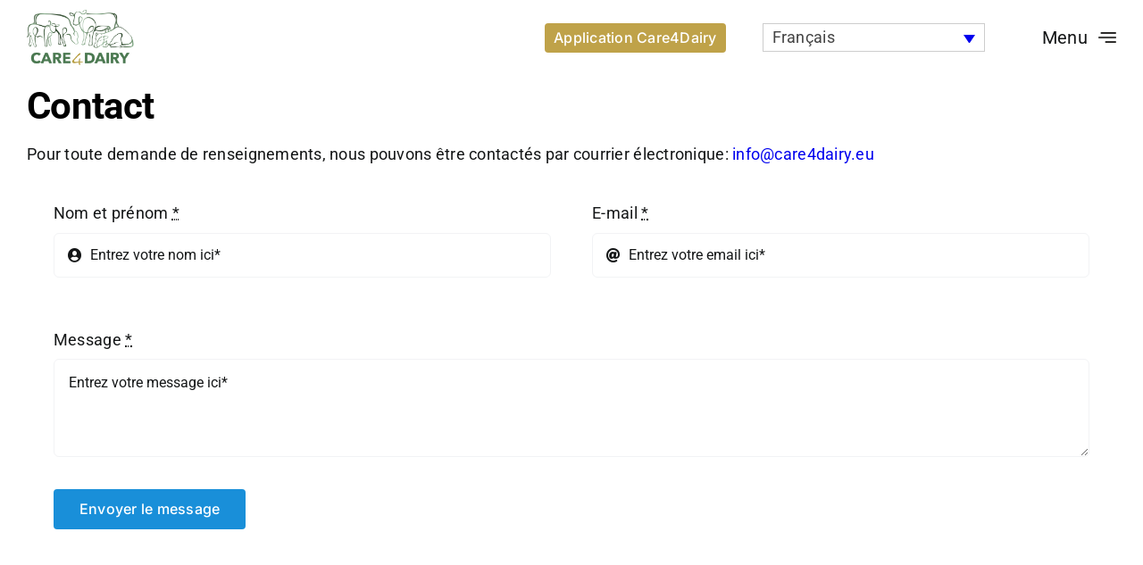

--- FILE ---
content_type: text/html; charset=UTF-8
request_url: https://care4dairy.eu/fr/contact/
body_size: 103110
content:
<!DOCTYPE html>
<html class="avada-html-layout-wide avada-html-header-position-top avada-is-100-percent-template" lang="fr-FR" prefix="og: http://ogp.me/ns# fb: http://ogp.me/ns/fb#">
<head>
	<meta http-equiv="X-UA-Compatible" content="IE=edge" />
	<meta http-equiv="Content-Type" content="text/html; charset=utf-8"/>
	<meta name="viewport" content="width=device-width, initial-scale=1" />
	<title>Contact &#8211; Care4Dairy</title>
<meta name='robots' content='max-image-preview:large' />
<link rel="alternate" hreflang="en" href="https://care4dairy.eu/contact/" />
<link rel="alternate" hreflang="fr" href="https://care4dairy.eu/fr/contact/" />
<link rel="alternate" hreflang="de" href="https://care4dairy.eu/de/kontakt/" />
<link rel="alternate" hreflang="es" href="https://care4dairy.eu/es/contact/" />
<link rel="alternate" hreflang="it" href="https://care4dairy.eu/it/contact/" />
<link rel="alternate" hreflang="pl" href="https://care4dairy.eu/pl/contact/" />
<link rel="alternate" hreflang="el" href="https://care4dairy.eu/el/contact/" />
<link rel="alternate" hreflang="x-default" href="https://care4dairy.eu/contact/" />
<script id="cookieyes" type="text/javascript" src="https://cdn-cookieyes.com/client_data/589f283f1e604f8184959aef/script.js"></script><link rel='dns-prefetch' href='//www.googletagmanager.com' />
<link rel="alternate" type="application/rss+xml" title="Care4Dairy &raquo; Flux" href="https://care4dairy.eu/fr/feed/" />
<link rel="alternate" type="application/rss+xml" title="Care4Dairy &raquo; Flux des commentaires" href="https://care4dairy.eu/fr/comments/feed/" />
					<link rel="shortcut icon" href="https://care4dairy.eu/wp-content/uploads/2023/04/care-dairy-logo-min.png" type="image/x-icon" />
		
					<!-- Apple Touch Icon -->
			<link rel="apple-touch-icon" sizes="180x180" href="https://care4dairy.eu/wp-content/uploads/2023/04/care-dairy-logo-min.png">
		
					<!-- Android Icon -->
			<link rel="icon" sizes="192x192" href="https://care4dairy.eu/wp-content/uploads/2023/04/care-dairy-logo-min.png">
		
					<!-- MS Edge Icon -->
			<meta name="msapplication-TileImage" content="https://care4dairy.eu/wp-content/uploads/2023/04/care-dairy-logo-min.png">
				<link rel="alternate" title="oEmbed (JSON)" type="application/json+oembed" href="https://care4dairy.eu/fr/wp-json/oembed/1.0/embed?url=https%3A%2F%2Fcare4dairy.eu%2Ffr%2Fcontact%2F" />
<link rel="alternate" title="oEmbed (XML)" type="text/xml+oembed" href="https://care4dairy.eu/fr/wp-json/oembed/1.0/embed?url=https%3A%2F%2Fcare4dairy.eu%2Ffr%2Fcontact%2F&#038;format=xml" />
					<meta name="description" content="Contact 

Pour toute demande de renseignements, nous pouvons être contactés par courrier électronique: info@care4dairy.eu"/>
				
		<meta property="og:locale" content="fr_FR"/>
		<meta property="og:type" content="article"/>
		<meta property="og:site_name" content="Care4Dairy"/>
		<meta property="og:title" content="  Contact"/>
				<meta property="og:description" content="Contact 

Pour toute demande de renseignements, nous pouvons être contactés par courrier électronique: info@care4dairy.eu"/>
				<meta property="og:url" content="https://care4dairy.eu/fr/contact/"/>
													<meta property="article:modified_time" content="2024-04-19T15:27:27+00:00"/>
											<meta property="og:image" content="https://care4dairy.eu/wp-content/uploads/2022/08/care-dairy-logo-min.png"/>
		<meta property="og:image:width" content="320"/>
		<meta property="og:image:height" content="220"/>
		<meta property="og:image:type" content="image/png"/>
				<style id='wp-img-auto-sizes-contain-inline-css' type='text/css'>
img:is([sizes=auto i],[sizes^="auto," i]){contain-intrinsic-size:3000px 1500px}
/*# sourceURL=wp-img-auto-sizes-contain-inline-css */
</style>
<style id='wp-emoji-styles-inline-css' type='text/css'>

	img.wp-smiley, img.emoji {
		display: inline !important;
		border: none !important;
		box-shadow: none !important;
		height: 1em !important;
		width: 1em !important;
		margin: 0 0.07em !important;
		vertical-align: -0.1em !important;
		background: none !important;
		padding: 0 !important;
	}
/*# sourceURL=wp-emoji-styles-inline-css */
</style>
<link rel='stylesheet' id='bbp-default-css' href='https://care4dairy.eu/wp-content/plugins/bbpress/templates/default/css/bbpress.min.css?ver=2.6.14' type='text/css' media='all' />
<link rel='stylesheet' id='wpml-legacy-dropdown-0-css' href='https://care4dairy.eu/wp-content/plugins/sitepress-multilingual-cms/templates/language-switchers/legacy-dropdown/style.min.css?ver=1' type='text/css' media='all' />
<link rel='stylesheet' id='wpml-legacy-horizontal-list-0-css' href='https://care4dairy.eu/wp-content/plugins/sitepress-multilingual-cms/templates/language-switchers/legacy-list-horizontal/style.min.css?ver=1' type='text/css' media='all' />
<style id='wpml-legacy-horizontal-list-0-inline-css' type='text/css'>
.wpml-ls-statics-footer a, .wpml-ls-statics-footer .wpml-ls-sub-menu a, .wpml-ls-statics-footer .wpml-ls-sub-menu a:link, .wpml-ls-statics-footer li:not(.wpml-ls-current-language) .wpml-ls-link, .wpml-ls-statics-footer li:not(.wpml-ls-current-language) .wpml-ls-link:link {color:#444444;background-color:#ffffff;}.wpml-ls-statics-footer .wpml-ls-sub-menu a:hover,.wpml-ls-statics-footer .wpml-ls-sub-menu a:focus, .wpml-ls-statics-footer .wpml-ls-sub-menu a:link:hover, .wpml-ls-statics-footer .wpml-ls-sub-menu a:link:focus {color:#000000;background-color:#eeeeee;}.wpml-ls-statics-footer .wpml-ls-current-language > a {color:#444444;background-color:#ffffff;}.wpml-ls-statics-footer .wpml-ls-current-language:hover>a, .wpml-ls-statics-footer .wpml-ls-current-language>a:focus {color:#000000;background-color:#eeeeee;}
/*# sourceURL=wpml-legacy-horizontal-list-0-inline-css */
</style>
<link rel='stylesheet' id='child-style-css' href='https://care4dairy.eu/wp-content/themes/Avada-Child-Theme/style.css?ver=6.9' type='text/css' media='all' />
<link rel='stylesheet' id='fusion-dynamic-css-css' href='https://care4dairy.eu/wp-content/uploads/fusion-styles/271f91d64723f027776199ee2bd336c1.min.css?ver=3.11.10' type='text/css' media='all' />
<script type="text/javascript" id="wpml-cookie-js-extra">
/* <![CDATA[ */
var wpml_cookies = {"wp-wpml_current_language":{"value":"fr","expires":1,"path":"/"}};
var wpml_cookies = {"wp-wpml_current_language":{"value":"fr","expires":1,"path":"/"}};
//# sourceURL=wpml-cookie-js-extra
/* ]]> */
</script>
<script type="text/javascript" src="https://care4dairy.eu/wp-content/plugins/sitepress-multilingual-cms/res/js/cookies/language-cookie.js?ver=485900" id="wpml-cookie-js" defer="defer" data-wp-strategy="defer"></script>
<script type="text/javascript" src="https://care4dairy.eu/wp-includes/js/jquery/jquery.min.js?ver=3.7.1" id="jquery-core-js"></script>
<script type="text/javascript" src="https://care4dairy.eu/wp-includes/js/jquery/jquery-migrate.min.js?ver=3.4.1" id="jquery-migrate-js"></script>
<script type="text/javascript" src="https://care4dairy.eu/wp-content/plugins/sitepress-multilingual-cms/templates/language-switchers/legacy-dropdown/script.min.js?ver=1" id="wpml-legacy-dropdown-0-js"></script>

<!-- Extrait de code de la balise Google (gtag.js) ajouté par Site Kit -->
<!-- Extrait Google Analytics ajouté par Site Kit -->
<script type="text/javascript" src="https://www.googletagmanager.com/gtag/js?id=GT-K4VM495" id="google_gtagjs-js" async></script>
<script type="text/javascript" id="google_gtagjs-js-after">
/* <![CDATA[ */
window.dataLayer = window.dataLayer || [];function gtag(){dataLayer.push(arguments);}
gtag("set","linker",{"domains":["care4dairy.eu"]});
gtag("js", new Date());
gtag("set", "developer_id.dZTNiMT", true);
gtag("config", "GT-K4VM495");
//# sourceURL=google_gtagjs-js-after
/* ]]> */
</script>
<link rel="https://api.w.org/" href="https://care4dairy.eu/fr/wp-json/" /><link rel="alternate" title="JSON" type="application/json" href="https://care4dairy.eu/fr/wp-json/wp/v2/pages/5206" /><link rel="EditURI" type="application/rsd+xml" title="RSD" href="https://care4dairy.eu/xmlrpc.php?rsd" />
<meta name="generator" content="WordPress 6.9" />
<link rel="canonical" href="https://care4dairy.eu/fr/contact/" />
<link rel='shortlink' href='https://care4dairy.eu/fr/?p=5206' />
<meta name="generator" content="WPML ver:4.8.5 stt:7,22,9,12,37,1,15,18,4,3,13,23,19,27,31,32,34,40,41,44,10,46,2,50;" />
<!-- start Simple Custom CSS and JS -->
<style type="text/css">
body{
    overflow-x:hidden;
}



/*** header footer ***/
.fusion-logo .fusion-standard-logo{
    
}
.sitemain-logoimg{
    
}
.header-topmenu-main .click-menu-div{
    display: flex;
    align-items: center;
    float: right;
    font-size:20px;
    cursor:pointer;
}
.header-topmenu-main .click-menu-div img{
    width:20px;
    margin-left:12px;
}

.header-rightside-inner {
    display:flex;
    align-items:center;
    float:right;
}
.header-rightside-inner div{
    padding-left:15px;
    padding-right:15px;
}
.header-rightside-inner .click-menu-div{
    padding-right:0px;
}
.header-rightside-inner .donwloadapp{
    margin-left:15px;
    margin-right:15px;
}
.header-rightside-inner .donwloadapp img{
    width:25px;
}
.header-rightside-inner .languages-hearder-div .polylang_langswitcher{
    padding:0px;
    margin:0px;
}
.header-rightside-inner .languages-hearder-div .polylang_langswitcher li{
    list-style:none;
    
}
.header-rightside-inner .languages-hearder-div .polylang_langswitcher li a{
    display:flex;
    align-items:center;
    color: #000;
    font-size: 16px;
    border: 1px solid #ccc;
    width: 150px;
    text-align: center;
    height: 40px;
    padding: 10px;
}
.header-rightside-inner .languages-hearder-div .polylang_langswitcher li a:hover{
    background-color:#eee;
}


.sitemenu-sectionmain .click-cros-menu {
    text-align:center;
    position:absolute;
    left:0;
    right:0;
    top:26px;
}
.sitemenu-sectionmain .click-cros-menu img{
    width:22px;
    cursor:pointer;
}
.sitemenu-sectionmain .fusion-menu li a{
    cursor:pointer;
}
.sitemenu-sectionmain .fusion-menu li a:hover{
    text-decoration:underline;
}
.sitemenu-sectionmain .leftmenu-postslinks .fusion-menu li a .menu-text{
    display: block;
    width: 100%;
}
/***
.sitemenu-sectionmain .leftmenu-postslinks #menu-eurcaw-pigs li a .menu-text .fa{
    float:right;
    color:#d9dad9;
    font-size:15px;
    font-weight:600;
    padding:10px 12px;
    padding-bottom:6px;
    padding-right:16px;
    transition:all .3s ease-in-out;
}
.sitemenu-sectionmain .leftmenu-postslinks #menu-eurcaw-pigs li a:hover .fa{
    padding-right:10px;
    transition:all .3s ease-in-out;
    color:#000;
}
***/

.sitemenu-sectionmain .leftmenu-postslinks .fusion-menu{
    position:relative;
}
.sitemenu-sectionmain .leftmenu-postslinks .fusion-menu .posts-menutitle-custom a{
    font-weight:500;
    text-decoration:none;
    font-size:13px;
    text-transform:uppercase;
    letter-spacing:1px;
    margin-bottom:8px;
}
.sitemenu-sectionmain .leftmenu-postslinks .fusion-menu li{
    max-width:220px;
    position:initial;
}
.sitemenu-sectionmain .leftmenu-postslinks .fusion-menu li .transition-fade{
    display:none;
}
.sitemenu-sectionmain .leftmenu-postslinks .fusion-menu li .awb-menu__sub-ul{
    top:30px;
    left:220px;
    width:100%;
    max-width:400px;
}
.sitemenu-sectionmain .leftmenu-postslinks .fusion-menu li .awb-menu__sub-ul li{
    width:100%;
     padding-bottom:0px;
     border: none !important;
     display:block;
     padding-left:30px;
     padding-right:30px;
     max-width:100%;
}
.sitemenu-sectionmain .leftmenu-postslinks .fusion-menu li .awb-menu__sub-ul li a{
    font-weight:400;
    color:#000;
    width:100%;
    display:block;
    padding: 0;
    padding-bottom: 14px;
}
.sitemenu-sectionmain .leftmenu-postslinks .fusion-menu li .awb-menu__sub-ul .post-title-menu-code .title-menu{
    padding-bottom:14px;
}
.sitemenu-sectionmain .leftmenu-postslinks .fusion-menu li .awb-menu__sub-ul .post-title-menu-code .back-btn-mbl{
    border:none;
    background-color:transparent;
    font-size:18px;
    color:#557D46;
    padding:0px;
    display:none;
}
.sitemenu-sectionmain .leftmenu-postslinks .fusion-menu li .awb-menu__sub-ul .post-title-menu-code .submenu-title{
    margin:0px;
    font-weight:500;
    text-decoration:none;
    font-size:13px;
    text-transform:uppercase;
    letter-spacing:1px;
    margin-bottom:13px;
    padding-bottom:14px;
}


.sitemenu-sectionmain{
    opacity:0;
    visibility:hidden;
    height:0px;
    position:fixed;
    top:0;
    left:0;
    right:0;
    height:100%;
    width:100%;
    transition:all .4s ease-in-out;
    z-index:99999;
    bottom:0;
    overflow-x:hidden;
}


@media only screen and (min-width: 250px) and (max-width: 800px){
.sitemain-logoimg{
    max-width:300px;
} 
.sitemenu-sectionmain {
    position:fixed;
    height:auto !important;
    bottom:auto;
}
.sitemenu-sectionmain .fusion-column-wrapper{
    
}
.sitemenu-sectionmain .menu-rightcol-inner{
    position:initial;
}
.sitemenu-sectionmain .menu-rightcol-inner .fusion-column-wrapper{
    position:initial;
}
.sitemenu-sectionmain .click-cros-menu{
    left:auto;
    right:30px;
    z-index:9999;
}
.header-topmenu-main .click-menu-div{
    margin-top:-40px;
}
.sitemenu-sectionmain .leftmenu-postslinks #menu-eurcaw-ruminants{
    position:initial;
}
.sitemenu-sectionmain .fusion-builder-row-inner {
    position:initial;
}
.sitemenu-sectionmain .fusion-layout-column{
    position:initial;
}
.sitemenu-sectionmain .fusion-column-wrapper{
    position:relative;
}
.sitemenu-sectionmain .fusion-column-wrapper .fusion-column-wrapper{
    position:initial;
}
.sitemenu-sectionmain .leftmenu-postslinks #menu-eurcaw-ruminants li .awb-menu__sub-ul{
    left:0px !important;
    width:100%;
    max-width:100%;
    background-color:#f1f3f1;
    overflow:auto;
    bottom:0;
    z-index:9999;
    height:100%;
    padding-left:30px;
    padding-right:30px;
}
.sitemenu-sectionmain .menu-rightcol-inner .fusion-menu{
    z-index:0;
}
.sitemenu-sectionmain .leftmenu-postslinks #menu-eurcaw-ruminants li .awb-menu__sub-ul li{
    padding-left:0px;
    padding-right:0px;
	padding:0px !important;
	border: none !important;
}
.sitemenu-sectionmain .leftmenu-postslinks #menu-eurcaw-ruminants li .awb-menu__sub-ul li{
    padding:0px !important;
	border: none !important;
}
.sitemenu-sectionmain .fusion-menu li .awb-menu__main-background-default{
	display:none;
}
.sitemenu-sectionmain .fusion-menu li .awb-menu__main-background-active{
	display:none;
}
.sitemenu-sectionmain .leftmenu-postslinks #menu-eurcaw-ruminants li .awb-menu__sub-ul .post-title-menu-code .back-btn-mbl{
    display:block;
    margin-bottom:50px;
    cursor:pointer;
    margin-top:32px;
}
.sitemenu-sectionmain .leftmenu-postslinks #menu-eurcaw-ruminants li{
    width:100%;
    max-width:100%;
}
.sitemenu-sectionmain .fusion-layout-column{
    
}
.sitemenu-sectionmain .leftmenu-postslinks .fusion-menu li .awb-menu__sub-ul{
    top:0px;
    padding:20px;
}
    
}

@media only screen and (min-width: 250px) and (max-width: 420px){
    .sitemain-logoimg{
        max-width:270px;
    }
    .header-topmenu-main .click-menu-div img{
        margin-left:6px;
    }
    .header-topmenu-main .click-menu-div{
        font-size:18px;
    }
    .sitemenu-sectionmain .click-cros-menu img{
        width:20px;
    }
    
}



/*** header footer ***/


/*** home ***/
.home-pagebanner-section .custom-search-inputbar{
    width:100%;
    max-width:400px;
    position:relative;
}
.home-pagebanner-section .custom-search-inputbar{
    position:relative;
}
.home-pagebanner-section .custom-search-inputbar:before{
    content:'';
    background-image:url(/wp-content/uploads/2022/08/Search_Icon.png);
    background-size:cover;
    background-repeat:no-repeat;
    width:32px;
    height:36px;
    position:absolute;
    right:15px;
    top:0;
    bottom:0;
    margin:auto;
    z-index:0;
}
.home-pagebanner-section .custom-search-inputbar input{
    height:62px;
}
.home-pagebanner-section .custom-search-inputbar .search-input{
    padding-right:55px;
    font-size:18px;
    border:1px solid #ccc;
}
.home-pagebanner-section .custom-search-inputbar .submit-btn{
    height: 62px;
border: none;
background-color: transparent;
position: absolute;
right: 0;
cursor:pointer;
z-index:999;
font-size:0px;
width:55px;
}

.home-newssection .post .entry-title a{
    color:#000 !important;
}
.home-newssection .post .fusion-post-content-container{
    color:#737373;
}
.home-newssection .post{
    position:relative;
    padding-top:44px;
    border-bottom:1px solid #e5e5e5;
    padding-bottom:14px;
}
.home-newssection .post:hover{
    border-bottom:1px solid #333;
}
.home-newssection .post .fusion-meta-info{
    margin-top:0px;
    border:none;
}
.home-newssection .post .fusion-meta-info .fusion-inline-sep{
    display:none;
}
.home-newssection .post .fusion-meta-info .fusion-alignleft a{
    position:absolute;
    top:0;
    left:0;
    z-index:999;
    border-radius:4px;
    background-color:#AAD2AE;
    padding:4px 6px;
    color:#fff;
    text-transform:uppercase;
}
.home-newssection .news-1-post .post{
    padding-top:52px;
}
.home-newssection .news-3-post .post:first-child{
    display:none;
}
.home-newssection .news-3-post .post .entry-title{
    height:55px;
    overflow:hidden;
    margin-bottom:14px;
}
.home-newssection .news-3-post .post .fusion-meta-info{
    padding-top:0px;
}
.home-newssection .post {
    margin-bottom:22px;
}
.home-newssection .linkscol-knowledge .post-title-menu-code .back-btn-mbl{
    display:none;
}
.home-newssection .linkscol-knowledge .post-title-menu-code a{
    font-size:18px;
    color:#333;
    display:block;
    margin-bottom:20px;
}
.home-newssection .linkscol-knowledge .post-title-menu-code a:hover{
    text-decoration:underline;
}

.home-services-sectionmain ul li{
    padding-bottom:10px;
}

/*** home ***/

.pdf-iconbtn-style {
    position:relative;
}
.pdf-iconbtn-style:before{
    content:'';
    background-image:url(/wp-content/uploads/2022/08/eye-icon.png);
    background-size:cover;
    background-repeat:no-repeat;
    width:24px;
    height:13px;
    position:absolute;
    top:0;
    left:20px;
    bottom:0;
    margin:auto;
}




/*** knowledge base page ***/
.pageknowledge-search .custom-search-inputbar{
    max-width:100%;
    margin-top:120px;
    margin-bottom:80px;
}
.pageknowledge-search .custom-search-inputbar .search-input{
    background-color:#f1f3f1;
}
.knowledgebase-contentmain .content-topdiv-style{
    display:flex;
}
.knowledgebase-contentmain .content-topdiv-style .knowledge-sidebar{
    width:30%;
    padding-right:30px;
}
.knowledgebase-contentmain .content-topdiv-style .knowledge-sidebar .sidebar-titles{
    padding-top:20px;
    border-top: 1px solid rgba(0,0,0,.1);
    font-size:22px;
    margin-bottom:20px;
}
.knowledgebase-contentmain .content-topdiv-style .knowledge-sidebar .sidebar-titles i{
    float:right;
    font-size:16px;
    padding:4px;
    cursor:pointer;
}
.knowledgebase-contentmain .content-topdiv-style .knowledge-sidebar .shop_filter{
    margin-bottom:20px;
}
.knowledgebase-contentmain .content-topdiv-style .knowledge-sidebar .shop_filter label{
    display:flex;
    align-items:center;
    padding-bottom:10px;
    font-size:18px;
}
.knowledgebase-contentmain .content-topdiv-style .knowledge-sidebar .shop_filter label input{
    margin:0px;
    width:16px;
    height:16px;
    margin-right:8px;
}

.knowledgebase-contentmain .content-topdiv-style .knowledge-content{
    width:70%;
    padding-left:15px;
}
.knowledgebase-contentmain .content-topdiv-style .knowledge-content .knowledge-posts-loop{
    padding-bottom:30px;
    margin-bottom:22px;
    border-bottom:1px solid #e5e5e5;
}
.knowledgebase-contentmain .content-topdiv-style .knowledge-content .knowledge-posts-loop:hover{
    border-bottom:1px solid #333;
}
.knowledgebase-contentmain .content-topdiv-style .knowledge-content .knowledge-posts-loop .link-title{
    margin:0px;
}
.knowledgebase-contentmain .content-topdiv-style .knowledge-content .knowledge-posts-loop .link-title a{
    font-size:32px;
    color:#000;
}
.knowledgebase-contentmain .content-topdiv-style .knowledge-content .knowledge-posts-loop .link-title a:hover{
    text-decoration:underline;
}
.knowledgebase-contentmain .content-topdiv-style .knowledge-content .knowledge-posts-loop .post-content{
    font-size:15px;
    margin-bottom:0px;
    margin-top:10px;
}
.knowledgebase-contentmain .pagination{
    margin-bottom:60px;
}
.knowledgebase-contentmain .pagination .pagination-heading{
    font-size:14px;
    margin-right:14px;
    margin-bottom:0px;
}
.knowledgebase-contentmain .pagination .pagination_container .page-numbers{
    width: 36px;
height: 36px;
border-radius: 100px;
margin: 0px 6px;
font-size:16px;
}
.knowledgebase-contentmain .pagination .pagination_container .current{
    background-color:#0000ee;
}


/*** single Knowledge base ***/
.custom-singlepost-main #wrapper{
    background-color:#f6ecdc;
}
.custom-singlepost-main #main{
    background-color:#f6ecdc;
    padding-top:80px;
}
.custom-singlepost-main .singlepost-innerstyle{
    display:flex;
}
.custom-singlepost-main .singlepost-innerstyle .sidebar-left{
    margin-bottom:50px;
    width:22%;
    padding-right:40px;
}
.custom-singlepost-main .singlepost-innerstyle .inner-contentarea{
    margin-bottom:50px;
    width:56%;
}
.custom-singlepost-main .singlepost-innerstyle .sidebar-right{
    margin-bottom:50px;
    width:22%;
    padding-left:50px;
}
.custom-singlepost-main .singlepost-innerstyle .inner-contentarea {
    background-color:#fff;
    padding:60px 40px;
}
.custom-singlepost-main .singlepost-innerstyle .inner-contentarea .post-title{
    font-size:56px;
    margin:0px;
    margin-bottom:60px;
    font-weight:500;
}
.custom-singlepost-main .singlepost-innerstyle .inner-contentarea .download-btn button{
    background-color:#000;
    border-radius:30px;
    padding:14px 30px;
    color:#fff;
    border:none;
    font-size:18px;
    display:flex;
    align-items:center;
    margin-top:50px;
    cursor:pointer;
}
.custom-singlepost-main .singlepost-innerstyle .inner-contentarea .download-btn button img{
    margin-right:8px;
    width:20px;
}
.custom-singlepost-main .singlepost-innerstyle .inner-contentarea .download-btn button:hover{
    opacity:0.8;
}

/*** single knowledge base ***/

/*** category News ***/
.category .avada-page-titlebar-wrapper .fusion-page-title-row{
    width:100%;
    max-width:1366px !important;
}
.category .avada-page-titlebar-wrapper .fusion-page-title-row .entry-title{
    font-weight:500;
}
.category #main{
    background-color:#f6ecdc;
    padding-top:70px;
    padding-bottom:50px;
}
.category #content .type-post .fusion-post-wrapper{
    border:none;
    border-bottom:1px solid #dadada;
    padding-bottom:20px;
    padding-top:44px;
    position:relative;
}
.category #content .type-post .fusion-post-wrapper:hover {
    border-bottom:1px solid #333;
}
.category #content .type-post .post-content .entry-title{
    font-size:24px !important;
}
.category #content .type-post .post-content .entry-title a{
    color:#000;
}
.category #content .type-post .post-content .entry-title a:hover{
    text-decoration:underline;
}
.category #content .type-post .post-content .fusion-content-sep{
    display:none;
}
.category #content .type-post .fusion-post-wrapper .fusion-single-line-meta a{
    position: absolute;
top: 0;
left: 0;
z-index: 999;
border-radius: 4px;
background-color: #AAD2AE;
padding: 4px 6px;
color: #fff;
text-transform: uppercase;
}
.category #content .type-post .fusion-post-wrapper .fusion-single-line-meta .fusion-inline-sep{
    display:none;
}
.category #content .type-post .fusion-post-wrapper .fusion-meta-info{
    display:none;
}

/*** single post ***/
.single-post .avada-page-titlebar-wrapper{
    display:none;
}

/*** single post ***/

/*** Welfare Topics Single Post ***/
.single-best-practice-guides #main{
    padding-left:0px !important;
    padding-right:0px !important;
}
.single-best-practice-guides #main .fusion-row .fusion-builder-row{
    max-width:1220px !important;
}
.single-best-practice-guides #main .fusion-post-title{
    display:none;
}
.single-best-practice-guides #main .fusion-meta-info{
    display:none;
}
.single-best-practice-guides #main .single-topics-showmore-content .post-innercontent-code .cat-name{
    border-radius: 4px;
background-color: #557D46;
padding: 4px 8px;
color: #fff;
text-transform: uppercase;
display: inline-block;
font-size: 13px;
font-weight:500;
}
.single-best-practice-guides #main .single-topics-showmore-content .post-innercontent-code .title-menu{
    display: block;
font-size: 24px;
font-weight: 500;
color: #000;
margin-top: 10px;
margin-bottom: 20px;
}

.single-best-practice-guides #main .topics-relposts-main .post-inner-style{
    margin-bottom:40px;
    padding-bottom:5px;
    width:33%;
    float:left;
    padding-left:10px;
    padding-right:10px;
}
.single-best-practice-guides #main .topics-relposts-main .post-inner-style .category-name{
    border-radius: 4px;
background-color: #557D46;
padding: 4px 8px;
color: #fff;
text-transform: uppercase;
display: inline-block;
font-size: 13px;
font-weight:500;
}
.single-best-practice-guides #main .topics-relposts-main .post-inner-style .title-menu{
    display: block;
font-size: 24px;
font-weight: 500;
color: #000;
margin-top: 10px;
padding-bottom: 20px;
margin-bottom:10px;
border-bottom:1px solid #d3d3d3;
transition:all .4s ease-in-out;
line-height:32px;
}
.single-best-practice-guides #main .topics-relposts-main .post-inner-style:hover .title-menu{
    border-bottom:1px solid #999;
    transition:all .4s ease-in-out;
}

/*** Welfare Topics Single Post ***/

/*** Factsheet Single ***/
.single-factsheet #wrapper{
    background-color:#f6ecdc;
}
.single-factsheet #main{
    background-color:#f6ecdc;
    padding-top:80px;
}

/*** Knowledge Base Single ***/
.single-knowledge_base #wrapper{
    background-color:#f6ecdc;
}
.single-knowledge_base #main{
    background-color:#f6ecdc;
    padding-top:80px;
}



/*** Caption Style ***/
.type-post .fusion-image-wrapper {
    position:relative;
}
.type-post .fusion-image-wrapper a .custom_caption{
    padding: 10px;
    color: #fff;
    background-color: rgba(0, 0, 0, .5);
    z-index: 9999;
    position: absolute;
    bottom: 0;
    left: 0;
    right: 0;
    margin-bottom: 0px;
}


@media only screen and (min-width: 250px) and (max-width: 800px){
    .xl-largetitle-mobile h1{
        font-size:42px !important;
        line-height:46px !important;
    }
    .exlarge-headingmbl h1{
        font-size:42px !important;
        line-height:46px !important;
    }
    .largeheading-mobile h2{
        font-size:34px !important;
        line-height:40px !important;
    }
    .large-headingmbl h2{
        font-size:34px !important;
        line-height:40px !important;
    }
    
}



.fusion-read-more,
.fusion-read-more:after
{
    color: white;

}

@media only screen and (min-width: 768px) and (max-width: 76800px){
    .topics-relposts-main{
        display:flex !important;
    }
    .topics-relposts-main .post-inner-style{
        border-bottom: 1px solid #d3d3d3 !important;
        margin-left: 10px !important;
        margin-right: 10px !important;
        padding-left:0px !important;
        padding-right:0px !important;
    }
    
    .topics-relposts-main .post-inner-style .title-menu{
        border-bottom:0px !important;
    }
    
}


/*** Main Menu: Make Items a bit darker by default  ***/  
.awb-menu__main-a {
    color: gray !important;;
    
}



/***  ***/  
.hide-this {
    display: none !important;
    
}</style>
<!-- end Simple Custom CSS and JS -->
<!-- start Simple Custom CSS and JS -->
<style type="text/css">
.fusion-tb-header{
	position: relative;
    z-index:999;
}



/*** Styling for Resources pages that emulate the look of BPG pages ***/  


.page-template-100-width #main .single-topics-showmore-content .post-innercontent-code .cat-name{
border-radius: 4px;
background-color: #557D46;
padding: 4px 8px;
color: #fff;
text-transform: uppercase;
display: inline-block;
font-size: 13px;
font-weight:500;
}
.page-template-100-width #main .single-topics-showmore-content .post-innercontent-code .title-menu{
display: block;
font-size: 24px;
font-weight: 500;
color: #000;
margin-top: 10px;
margin-bottom: 20px;
}

.page-template-100-width #main .topics-relposts-main .post-inner-style{
    margin-bottom:40px;
    padding-bottom:5px;
    width:33%;
    float:left;
    padding-left:10px;
    padding-right:10px;
}

.page-template-100-width #main .topics-relposts-main .post-inner-style .category-name{
    border-radius: 4px;
background-color: #557D46;
padding: 4px 8px;
color: #fff;
text-transform: uppercase;
display: inline-block;
font-size: 13px;
font-weight:500;
}
.page-template-100-width #main .topics-relposts-main .post-inner-style .title-menu{
display: block;
font-size: 24px;
font-weight: 500;
color: #000;
margin-top: 10px;
padding-bottom: 20px;
margin-bottom:10px;
border-bottom:1px solid #d3d3d3;
transition:all .4s ease-in-out;
line-height:32px;
}

.page-template-100-width #main .topics-relposts-main .post-inner-style:hover .title-menu{
    border-bottom:1px solid #999;
    transition:all .4s ease-in-out;
}



/*** Optimise for mobile  ***/  


@media only screen and (min-width: 200px) and (max-width: 768px){

	.single-best-practice-guides #main .topics-relposts-main .post-inner-style {
	  width: auto;
	}

	.single-best-practice-guides #main .topics-relposts-main .post-inner-style .title-menu {
	  font-size: bigger;

	}
    
}
</style>
<!-- end Simple Custom CSS and JS -->
<meta name="generator" content="Site Kit by Google 1.170.0" /><link rel="preload" href="https://care4dairy.eu/wp-content/themes/Avada/includes/lib/assets/fonts/icomoon/awb-icons.woff" as="font" type="font/woff" crossorigin><link rel="preload" href="//care4dairy.eu/wp-content/themes/Avada/includes/lib/assets/fonts/fontawesome/webfonts/fa-brands-400.woff2" as="font" type="font/woff2" crossorigin><link rel="preload" href="//care4dairy.eu/wp-content/themes/Avada/includes/lib/assets/fonts/fontawesome/webfonts/fa-regular-400.woff2" as="font" type="font/woff2" crossorigin><link rel="preload" href="//care4dairy.eu/wp-content/themes/Avada/includes/lib/assets/fonts/fontawesome/webfonts/fa-solid-900.woff2" as="font" type="font/woff2" crossorigin><style type="text/css" id="css-fb-visibility">@media screen and (max-width: 640px){.fusion-no-small-visibility{display:none !important;}body .sm-text-align-center{text-align:center !important;}body .sm-text-align-left{text-align:left !important;}body .sm-text-align-right{text-align:right !important;}body .sm-flex-align-center{justify-content:center !important;}body .sm-flex-align-flex-start{justify-content:flex-start !important;}body .sm-flex-align-flex-end{justify-content:flex-end !important;}body .sm-mx-auto{margin-left:auto !important;margin-right:auto !important;}body .sm-ml-auto{margin-left:auto !important;}body .sm-mr-auto{margin-right:auto !important;}body .fusion-absolute-position-small{position:absolute;top:auto;width:100%;}.awb-sticky.awb-sticky-small{ position: sticky; top: var(--awb-sticky-offset,0); }}@media screen and (min-width: 641px) and (max-width: 1024px){.fusion-no-medium-visibility{display:none !important;}body .md-text-align-center{text-align:center !important;}body .md-text-align-left{text-align:left !important;}body .md-text-align-right{text-align:right !important;}body .md-flex-align-center{justify-content:center !important;}body .md-flex-align-flex-start{justify-content:flex-start !important;}body .md-flex-align-flex-end{justify-content:flex-end !important;}body .md-mx-auto{margin-left:auto !important;margin-right:auto !important;}body .md-ml-auto{margin-left:auto !important;}body .md-mr-auto{margin-right:auto !important;}body .fusion-absolute-position-medium{position:absolute;top:auto;width:100%;}.awb-sticky.awb-sticky-medium{ position: sticky; top: var(--awb-sticky-offset,0); }}@media screen and (min-width: 1025px){.fusion-no-large-visibility{display:none !important;}body .lg-text-align-center{text-align:center !important;}body .lg-text-align-left{text-align:left !important;}body .lg-text-align-right{text-align:right !important;}body .lg-flex-align-center{justify-content:center !important;}body .lg-flex-align-flex-start{justify-content:flex-start !important;}body .lg-flex-align-flex-end{justify-content:flex-end !important;}body .lg-mx-auto{margin-left:auto !important;margin-right:auto !important;}body .lg-ml-auto{margin-left:auto !important;}body .lg-mr-auto{margin-right:auto !important;}body .fusion-absolute-position-large{position:absolute;top:auto;width:100%;}.awb-sticky.awb-sticky-large{ position: sticky; top: var(--awb-sticky-offset,0); }}</style>		<script type="text/javascript">
			var doc = document.documentElement;
			doc.setAttribute( 'data-useragent', navigator.userAgent );
		</script>
		<style type="text/css" id="fusion-builder-template-header-css">.care4dairy-app:hover{
background-color:#48734B;
}

.care4dairy-app:active{
background-color:#48734B;
}</style>
	</head>

<body class="wp-singular page-template page-template-100-width page-template-100-width-php page page-id-5206 wp-theme-Avada wp-child-theme-Avada-Child-Theme fusion-image-hovers fusion-pagination-sizing fusion-button_type-flat fusion-button_span-no fusion-button_gradient-linear avada-image-rollover-circle-yes avada-image-rollover-no fusion-body ltr fusion-sticky-header no-tablet-sticky-header no-mobile-sticky-header no-mobile-slidingbar no-mobile-totop avada-has-rev-slider-styles fusion-disable-outline fusion-sub-menu-fade mobile-logo-pos-left layout-wide-mode avada-has-boxed-modal-shadow- layout-scroll-offset-full avada-has-zero-margin-offset-top fusion-top-header menu-text-align-center mobile-menu-design-classic fusion-show-pagination-text fusion-header-layout-v1 avada-responsive avada-footer-fx-none avada-menu-highlight-style-bar fusion-search-form-clean fusion-main-menu-search-overlay fusion-avatar-circle avada-dropdown-styles avada-blog-layout-grid avada-blog-archive-layout-grid avada-header-shadow-no avada-menu-icon-position-left avada-has-megamenu-shadow avada-has-pagetitle-100-width avada-has-mobile-menu-search avada-has-main-nav-search-icon avada-has-breadcrumb-mobile-hidden avada-has-titlebar-hide avada-header-border-color-full-transparent avada-has-pagination-width_height avada-flyout-menu-direction-fade avada-ec-views-v1" data-awb-post-id="5206">
	
<script type="text/javascript" id="bbp-swap-no-js-body-class">
	document.body.className = document.body.className.replace( 'bbp-no-js', 'bbp-js' );
</script>

	<a class="skip-link screen-reader-text" href="#content">Skip to content</a>

	<div id="boxed-wrapper">
		
		<div id="wrapper" class="fusion-wrapper">
			<div id="home" style="position:relative;top:-1px;"></div>
												<div class="fusion-tb-header"><div class="fusion-fullwidth fullwidth-box fusion-builder-row-1 fusion-flex-container has-pattern-background has-mask-background header-topmenu-main nonhundred-percent-fullwidth non-hundred-percent-height-scrolling" style="--awb-border-radius-top-left:0px;--awb-border-radius-top-right:0px;--awb-border-radius-bottom-right:0px;--awb-border-radius-bottom-left:0px;--awb-padding-top:10px;--awb-padding-bottom:10px;--awb-padding-right-small:20px;--awb-padding-left-small:20px;--awb-flex-wrap:wrap;" ><div class="fusion-builder-row fusion-row fusion-flex-align-items-flex-start fusion-flex-content-wrap" style="max-width:1420.64px;margin-left: calc(-4% / 2 );margin-right: calc(-4% / 2 );"><div class="fusion-layout-column fusion_builder_column fusion-builder-column-0 fusion_builder_column_1_4 1_4 fusion-flex-column fusion-flex-align-self-stretch" style="--awb-bg-size:cover;--awb-width-large:25%;--awb-margin-top-large:0px;--awb-spacing-right-large:7.68%;--awb-margin-bottom-large:0px;--awb-spacing-left-large:7.68%;--awb-width-medium:25%;--awb-order-medium:0;--awb-spacing-right-medium:7.68%;--awb-spacing-left-medium:7.68%;--awb-width-small:50%;--awb-order-small:0;--awb-spacing-right-small:3.84%;--awb-spacing-left-small:3.84%;"><div class="fusion-column-wrapper fusion-column-has-shadow fusion-flex-justify-content-center fusion-content-layout-column"><div class="fusion-image-element " style="--awb-max-width:120px;--awb-caption-title-font-family:var(--h2_typography-font-family);--awb-caption-title-font-weight:var(--h2_typography-font-weight);--awb-caption-title-font-style:var(--h2_typography-font-style);--awb-caption-title-size:var(--h2_typography-font-size);--awb-caption-title-transform:var(--h2_typography-text-transform);--awb-caption-title-line-height:var(--h2_typography-line-height);--awb-caption-title-letter-spacing:var(--h2_typography-letter-spacing);"><span class=" fusion-imageframe imageframe-none imageframe-1 hover-type-none sitemain-logoimg"><a class="fusion-no-lightbox" href="https://care4dairy.eu/fr/" target="_self" aria-label="logo care4diary"><img fetchpriority="high" decoding="async" width="2349" height="1225" src="https://care4dairy.eu/wp-content/uploads/2024/03/logo-care4diary.png" alt class="img-responsive wp-image-5529" srcset="https://care4dairy.eu/wp-content/uploads/2024/03/logo-care4diary-200x104.png 200w, https://care4dairy.eu/wp-content/uploads/2024/03/logo-care4diary-400x209.png 400w, https://care4dairy.eu/wp-content/uploads/2024/03/logo-care4diary-600x313.png 600w, https://care4dairy.eu/wp-content/uploads/2024/03/logo-care4diary-800x417.png 800w, https://care4dairy.eu/wp-content/uploads/2024/03/logo-care4diary-1200x626.png 1200w, https://care4dairy.eu/wp-content/uploads/2024/03/logo-care4diary.png 2349w" sizes="(max-width: 640px) 100vw, 400px" /></a></span></div></div></div><div class="fusion-layout-column fusion_builder_column fusion-builder-column-1 fusion-flex-column fusion-flex-align-self-stretch" style="--awb-bg-size:cover;--awb-width-large:35%;--awb-margin-top-large:0px;--awb-spacing-right-large:5.4857142857143%;--awb-margin-bottom-large:0px;--awb-spacing-left-large:5.4857142857143%;--awb-width-medium:35%;--awb-order-medium:0;--awb-spacing-right-medium:5.4857142857143%;--awb-spacing-left-medium:5.4857142857143%;--awb-width-small:50%;--awb-order-small:0;--awb-spacing-right-small:3.84%;--awb-spacing-left-small:3.84%;"><div class="fusion-column-wrapper fusion-column-has-shadow fusion-flex-justify-content-center fusion-content-layout-column"><div style="text-align:right;"><a class="fusion-button button-flat fusion-button-default-size button-custom fusion-button-default button-1 fusion-button-default-span fusion-button-default-type fusion-no-small-visibility fusion-no-medium-visibility care4dairy-app" style="--button_accent_color:var(--awb-color1);--button_accent_hover_color:var(--awb-color1);--button_border_hover_color:var(--awb-color1);--button_gradient_top_color:#bfa249;--button_gradient_bottom_color:#bfa249;--button_gradient_top_color_hover:hsla(var(--awb-color5-h),calc(var(--awb-color5-s) - 5%),calc(var(--awb-color5-l) - 10%),var(--awb-color5-a));--button_gradient_bottom_color_hover:hsla(var(--awb-color5-h),calc(var(--awb-color5-s) - 5%),calc(var(--awb-color5-l) - 10%),var(--awb-color5-a));--button_padding-top:7px;--button_padding-right:10px;--button_padding-bottom:7px;--button_padding-left:10px;--button_margin-right:-70px;" target="_self" href="https://care4dairy.eu/fr/ressources-care4dairy/#app"><span class="fusion-button-text">Application Care4Dairy</span></a></div><div class="md-text-align-center sm-text-align-center" style="text-align:right;"><a class="fusion-button button-flat fusion-button-default-size button-custom fusion-button-default button-2 fusion-button-default-span fusion-button-default-type fusion-no-large-visibility care4dairy-app" style="--button_accent_color:var(--awb-color1);--button_accent_hover_color:var(--awb-color1);--button_border_hover_color:var(--awb-color1);--button_gradient_top_color:#bfa249;--button_gradient_bottom_color:#bfa249;--button_gradient_top_color_hover:hsla(var(--awb-color5-h),calc(var(--awb-color5-s) - 5%),calc(var(--awb-color5-l) - 10%),var(--awb-color5-a));--button_gradient_bottom_color_hover:hsla(var(--awb-color5-h),calc(var(--awb-color5-s) - 5%),calc(var(--awb-color5-l) - 10%),var(--awb-color5-a));--button_padding-top:7px;--button_padding-right:10px;--button_padding-bottom:7px;--button_padding-left:10px;" target="_self" href="https://care4dairy.eu/fr/ressources-care4dairy/#app"><span class="fusion-button-text">Application Care4Dairy</span></a></div></div></div><div class="fusion-layout-column fusion_builder_column fusion-builder-column-2 fusion-flex-column fusion-flex-align-self-stretch" style="--awb-bg-size:cover;--awb-width-large:40%;--awb-margin-top-large:0px;--awb-spacing-right-large:4.8%;--awb-margin-bottom-large:0px;--awb-spacing-left-large:4.8%;--awb-width-medium:40%;--awb-order-medium:0;--awb-spacing-right-medium:4.8%;--awb-spacing-left-medium:4.8%;--awb-width-small:100%;--awb-order-small:0;--awb-spacing-right-small:1.92%;--awb-spacing-left-small:1.92%;" data-scroll-devices="small-visibility,medium-visibility,large-visibility"><div class="fusion-column-wrapper fusion-column-has-shadow fusion-flex-justify-content-center fusion-content-layout-column"><div class="fusion-text fusion-text-1"><div class="header-rightside-inner">
<div class="languages-hearder-div"><div class="wpml-floating-language-switcher">
<div
	 class="wpml-ls-statics-shortcode_actions wpml-ls wpml-ls-legacy-dropdown js-wpml-ls-legacy-dropdown">
	<ul role="menu">

		<li role="none" tabindex="0" class="wpml-ls-slot-shortcode_actions wpml-ls-item wpml-ls-item-fr wpml-ls-current-language wpml-ls-item-legacy-dropdown">
			<a href="#" class="js-wpml-ls-item-toggle wpml-ls-item-toggle" role="menuitem" title="Passer à Français(Français)">
                <span class="wpml-ls-native" role="menuitem">Français</span></a>

			<ul class="wpml-ls-sub-menu" role="menu">
				
					<li class="wpml-ls-slot-shortcode_actions wpml-ls-item wpml-ls-item-en wpml-ls-first-item" role="none">
						<a href="https://care4dairy.eu/contact/" class="wpml-ls-link" role="menuitem" aria-label="Passer à Anglais(English)" title="Passer à Anglais(English)">
                            <span class="wpml-ls-native" lang="en">English</span><span class="wpml-ls-display"><span class="wpml-ls-bracket"> (</span>Anglais<span class="wpml-ls-bracket">)</span></span></a>
					</li>

				
					<li class="wpml-ls-slot-shortcode_actions wpml-ls-item wpml-ls-item-de" role="none">
						<a href="https://care4dairy.eu/de/kontakt/" class="wpml-ls-link" role="menuitem" aria-label="Passer à Allemand(Deutsch)" title="Passer à Allemand(Deutsch)">
                            <span class="wpml-ls-native" lang="de">Deutsch</span><span class="wpml-ls-display"><span class="wpml-ls-bracket"> (</span>Allemand<span class="wpml-ls-bracket">)</span></span></a>
					</li>

				
					<li class="wpml-ls-slot-shortcode_actions wpml-ls-item wpml-ls-item-es" role="none">
						<a href="https://care4dairy.eu/es/contact/" class="wpml-ls-link" role="menuitem" aria-label="Passer à Espagnol(Español)" title="Passer à Espagnol(Español)">
                            <span class="wpml-ls-native" lang="es">Español</span><span class="wpml-ls-display"><span class="wpml-ls-bracket"> (</span>Espagnol<span class="wpml-ls-bracket">)</span></span></a>
					</li>

				
					<li class="wpml-ls-slot-shortcode_actions wpml-ls-item wpml-ls-item-it" role="none">
						<a href="https://care4dairy.eu/it/contact/" class="wpml-ls-link" role="menuitem" aria-label="Passer à Italien(Italiano)" title="Passer à Italien(Italiano)">
                            <span class="wpml-ls-native" lang="it">Italiano</span><span class="wpml-ls-display"><span class="wpml-ls-bracket"> (</span>Italien<span class="wpml-ls-bracket">)</span></span></a>
					</li>

				
					<li class="wpml-ls-slot-shortcode_actions wpml-ls-item wpml-ls-item-pl" role="none">
						<a href="https://care4dairy.eu/pl/contact/" class="wpml-ls-link" role="menuitem" aria-label="Passer à Polonais(Polski)" title="Passer à Polonais(Polski)">
                            <span class="wpml-ls-native" lang="pl">Polski</span><span class="wpml-ls-display"><span class="wpml-ls-bracket"> (</span>Polonais<span class="wpml-ls-bracket">)</span></span></a>
					</li>

				
					<li class="wpml-ls-slot-shortcode_actions wpml-ls-item wpml-ls-item-el wpml-ls-last-item" role="none">
						<a href="https://care4dairy.eu/el/contact/" class="wpml-ls-link" role="menuitem" aria-label="Passer à Grec moderne(Ελληνικά)" title="Passer à Grec moderne(Ελληνικά)">
                            <span class="wpml-ls-native" lang="el">Ελληνικά</span><span class="wpml-ls-display"><span class="wpml-ls-bracket"> (</span>Grec moderne<span class="wpml-ls-bracket">)</span></span></a>
					</li>

							</ul>

		</li>

	</ul>
</div>
</div></div>
<p>&nbsp;</p>
<div class="click-menu-div">Menu <img decoding="async" src="/wp-content/uploads/2022/08/hamburger-menu-icon-copy.png" /></div>
</div>
</div></div></div></div></div><div class="fusion-fullwidth fullwidth-box fusion-builder-row-2 fusion-flex-container has-pattern-background has-mask-background sitemenu-sectionmain hundred-percent-fullwidth non-hundred-percent-height-scrolling" style="--awb-border-radius-top-left:0px;--awb-border-radius-top-right:0px;--awb-border-radius-bottom-right:0px;--awb-border-radius-bottom-left:0px;--awb-padding-right:0px;--awb-padding-left:0px;--awb-background-color:#f1f3f1;--awb-flex-wrap:wrap;" ><div class="fusion-builder-row fusion-row fusion-flex-align-items-flex-start fusion-flex-content-wrap" style="width:104% !important;max-width:104% !important;margin-left: calc(-4% / 2 );margin-right: calc(-4% / 2 );"><div class="fusion-layout-column fusion_builder_column fusion-builder-column-3 fusion_builder_column_2_3 2_3 fusion-flex-column fusion-flex-align-self-stretch" style="--awb-padding-top:10px;--awb-padding-bottom:20px;--awb-padding-left:80px;--awb-padding-left-medium:50px;--awb-padding-right-small:20px;--awb-padding-left-small:20px;--awb-bg-color:#f1f3f1;--awb-bg-color-hover:#f1f3f1;--awb-bg-size:cover;--awb-width-large:66.666666666667%;--awb-margin-top-large:0px;--awb-spacing-right-large:2.88%;--awb-margin-bottom-large:0px;--awb-spacing-left-large:2.88%;--awb-width-medium:66.666666666667%;--awb-order-medium:0;--awb-spacing-right-medium:2.88%;--awb-spacing-left-medium:2.88%;--awb-width-small:100%;--awb-order-small:0;--awb-spacing-right-small:1.92%;--awb-spacing-left-small:1.92%;"><div class="fusion-column-wrapper fusion-column-has-shadow fusion-flex-justify-content-flex-start fusion-content-layout-column"><div class="fusion-image-element " style="--awb-max-width:160px;--awb-caption-title-font-family:var(--h2_typography-font-family);--awb-caption-title-font-weight:var(--h2_typography-font-weight);--awb-caption-title-font-style:var(--h2_typography-font-style);--awb-caption-title-size:var(--h2_typography-font-size);--awb-caption-title-transform:var(--h2_typography-text-transform);--awb-caption-title-line-height:var(--h2_typography-line-height);--awb-caption-title-letter-spacing:var(--h2_typography-letter-spacing);"><span class=" fusion-imageframe imageframe-none imageframe-2 hover-type-none sitemain-logoimg"><a class="fusion-no-lightbox" href="https://care4dairy.eu/fr/" target="_self" aria-label="care-dairy-logo-min-2024"><img decoding="async" width="320" height="220" src="https://care4dairy.eu/wp-content/uploads/2022/08/care-dairy-logo-min-2024.png" alt class="img-responsive wp-image-5555" srcset="https://care4dairy.eu/wp-content/uploads/2022/08/care-dairy-logo-min-2024-200x138.png 200w, https://care4dairy.eu/wp-content/uploads/2022/08/care-dairy-logo-min-2024.png 320w" sizes="(max-width: 640px) 100vw, 320px" /></a></span></div><div class="fusion-builder-row fusion-builder-row-inner fusion-row fusion-flex-align-items-flex-start fusion-flex-content-wrap" style="width:104% !important;max-width:104% !important;margin-left: calc(-4% / 2 );margin-right: calc(-4% / 2 );"><div class="fusion-layout-column fusion_builder_column_inner fusion-builder-nested-column-0 fusion_builder_column_inner_1_1 1_1 fusion-flex-column leftmenu-postslinks" style="--awb-bg-size:cover;--awb-border-color:#d9dad9;--awb-border-style:solid;--awb-width-large:100%;--awb-margin-top-large:40px;--awb-spacing-right-large:1.92%;--awb-margin-bottom-large:0px;--awb-spacing-left-large:1.92%;--awb-width-medium:100%;--awb-order-medium:0;--awb-spacing-right-medium:1.92%;--awb-spacing-left-medium:1.92%;--awb-width-small:100%;--awb-order-small:0;--awb-spacing-right-small:1.92%;--awb-spacing-left-small:1.92%;"><div class="fusion-column-wrapper fusion-column-has-shadow fusion-flex-justify-content-flex-start fusion-content-layout-column"><nav class="awb-menu awb-menu_column awb-menu_em-hover mobile-mode-collapse-to-button awb-menu_icons-left awb-menu_dc-yes mobile-trigger-fullwidth-off awb-menu_mobile-toggle awb-menu_indent-left mobile-size-full-absolute loading mega-menu-loading awb-menu_desktop awb-menu_dropdown awb-menu_expand-right awb-menu_transition-fade" style="--awb-font-size:20px;--awb-items-padding-bottom:14px;--awb-color:#000000;--awb-active-color:#000000;--awb-submenu-bg:rgba(255,255,255,0);--awb-submenu-items-padding-bottom:14px;--awb-submenu-active-bg:rgba(249,249,251,0);--awb-submenu-active-color:#000000;--awb-submenu-font-size:20px;--awb-main-justify-content:flex-start;--awb-mobile-justify:flex-start;--awb-mobile-caret-left:auto;--awb-mobile-caret-right:0;--awb-fusion-font-family-typography:&quot;Roboto&quot;;--awb-fusion-font-style-typography:normal;--awb-fusion-font-weight-typography:500;--awb-fusion-font-family-submenu-typography:&quot;Roboto&quot;;--awb-fusion-font-style-submenu-typography:normal;--awb-fusion-font-weight-submenu-typography:400;--awb-fusion-font-family-mobile-typography:inherit;--awb-fusion-font-style-mobile-typography:normal;--awb-fusion-font-weight-mobile-typography:400;" aria-label="ER-French" data-breakpoint="0" data-count="0" data-transition-type="fade" data-transition-time="300" data-expand="right"><ul id="menu-er-french" class="fusion-menu awb-menu__main-ul awb-menu__main-ul_column"><li  id="menu-item-17475"  class="menu-factsheet-text menu-item menu-item-type-custom menu-item-object-custom menu-item-has-children menu-item-17475 awb-menu__li awb-menu__main-li awb-menu__main-li_regular"  data-classes="menu-factsheet-text" data-item-id="17475"><span class="awb-menu__main-background-default awb-menu__main-background-default_fade"></span><span class="awb-menu__main-background-active awb-menu__main-background-active_fade"></span><a  href="#" class="awb-menu__main-a awb-menu__main-a_regular"><span class="menu-text">Guides des Meilleures Pratiques</span><span class="awb-menu__open-nav-submenu-hover"></span></a><button type="button" aria-label="Open submenu of Guides des Meilleures Pratiques" aria-expanded="false" class="awb-menu__open-nav-submenu_mobile awb-menu__open-nav-submenu_main"></button><ul class="awb-menu__sub-ul awb-menu__sub-ul_main"><li  id="menu-item-17473"  class="menu-item menu-item-type-post_type menu-item-object-page menu-item-17473 awb-menu__li awb-menu__sub-li" ><a  href="https://care4dairy.eu/fr/about-best-practice-guides/" class="awb-menu__sub-a"><span>Guides de bonnes pratiques</span></a></li><li  id="menu-item-19210"  class="menu-item menu-item-type-gs_sim menu-item-object-gs_sim menu-item-19210 awb-menu__li awb-menu__sub-li" ></li><li  id="menu-item-19229"  class="menu-item menu-item-type-custom menu-item-object-custom menu-item-19229 awb-menu__li awb-menu__sub-li" ><a  href="https://care4dairy.eu/fr/best-practice-guides/veaux-laitiers/" class="awb-menu__sub-a"><span>Veaux laitiers</span></a></li><li  id="menu-item-19230"  class="menu-item menu-item-type-custom menu-item-object-custom menu-item-19230 awb-menu__li awb-menu__sub-li" ><a  href="https://care4dairy.eu/fr/best-practice-guides/genisses/" class="awb-menu__sub-a"><span>Génisses</span></a></li><li  id="menu-item-19231"  class="menu-item menu-item-type-custom menu-item-object-custom menu-item-19231 awb-menu__li awb-menu__sub-li" ><a  href="https://care4dairy.eu/fr/best-practice-guides/vaches/" class="awb-menu__sub-a"><span>Vaches</span></a></li><li  id="menu-item-19232"  class="menu-item menu-item-type-custom menu-item-object-custom menu-item-19232 awb-menu__li awb-menu__sub-li" ><a  href="https://care4dairy.eu/fr/best-practice-guides/vaches-en-fin-de-carriere/" class="awb-menu__sub-a"><span>Vaches en fin de carrière</span></a></li></ul></li><li  id="menu-item-17476"  class="menu-factsheet-text menu-item menu-item-type-custom menu-item-object-custom menu-item-has-children menu-item-17476 awb-menu__li awb-menu__main-li awb-menu__main-li_regular"  data-classes="menu-factsheet-text" data-item-id="17476"><span class="awb-menu__main-background-default awb-menu__main-background-default_fade"></span><span class="awb-menu__main-background-active awb-menu__main-background-active_fade"></span><a  href="#" class="awb-menu__main-a awb-menu__main-a_regular"><span class="menu-text">Capacitación y Eventos</span><span class="awb-menu__open-nav-submenu-hover"></span></a><button type="button" aria-label="Open submenu of Capacitación y Eventos" aria-expanded="false" class="awb-menu__open-nav-submenu_mobile awb-menu__open-nav-submenu_main"></button><ul class="awb-menu__sub-ul awb-menu__sub-ul_main"><li  id="menu-item-17477"  class="menu-item menu-item-type-post_type menu-item-object-page menu-item-17477 awb-menu__li awb-menu__sub-li" ><a  href="https://care4dairy.eu/fr/roadshows/" class="awb-menu__sub-a"><span>Tournées de présentation</span></a></li></ul></li><li  id="menu-item-19223"  class="menu-item menu-item-type-post_type menu-item-object-page menu-item-19223 awb-menu__li awb-menu__main-li awb-menu__main-li_regular"  data-item-id="19223"><span class="awb-menu__main-background-default awb-menu__main-background-default_fade"></span><span class="awb-menu__main-background-active awb-menu__main-background-active_fade"></span><a  href="https://care4dairy.eu/fr/ressources-care4dairy/" class="awb-menu__main-a awb-menu__main-a_regular"><span class="menu-text">Ressources Care4Dairy</span></a></li></ul></nav></div></div></div></div></div><div class="fusion-layout-column fusion_builder_column fusion-builder-column-4 fusion_builder_column_1_3 1_3 fusion-flex-column fusion-flex-align-self-stretch menu-rightcol-inner" style="--awb-padding-top:100px;--awb-padding-right:80px;--awb-padding-bottom:20px;--awb-padding-left:40px;--awb-padding-right-medium:50px;--awb-padding-left-medium:30px;--awb-padding-top-small:50px;--awb-padding-right-small:20px;--awb-padding-left-small:20px;--awb-bg-color:#ffffff;--awb-bg-color-hover:#ffffff;--awb-bg-size:cover;--awb-width-large:33.333333333333%;--awb-margin-top-large:0px;--awb-spacing-right-large:0px;--awb-margin-bottom-large:0px;--awb-spacing-left-large:0px;--awb-width-medium:33.333333333333%;--awb-order-medium:0;--awb-spacing-right-medium:0px;--awb-spacing-left-medium:0px;--awb-width-small:100%;--awb-order-small:0;--awb-spacing-right-small:1.92%;--awb-spacing-left-small:1.92%;"><div class="fusion-column-wrapper fusion-column-has-shadow fusion-flex-justify-content-flex-start fusion-content-layout-column"><div class="fusion-text fusion-text-2"><div class="click-cros-menu"><img decoding="async" src="/wp-content/uploads/2022/08/cross-icon.png" /></div>
</div><nav class="awb-menu awb-menu_column awb-menu_em-hover mobile-mode-collapse-to-button awb-menu_icons-left awb-menu_dc-yes mobile-trigger-fullwidth-off awb-menu_mobile-toggle awb-menu_indent-left mobile-size-full-absolute loading mega-menu-loading awb-menu_desktop awb-menu_dropdown awb-menu_expand-right awb-menu_transition-fade" style="--awb-font-size:20px;--awb-items-padding-bottom:14px;--awb-color:#000000;--awb-active-color:#000000;--awb-main-justify-content:flex-start;--awb-mobile-justify:flex-start;--awb-mobile-caret-left:auto;--awb-mobile-caret-right:0;--awb-fusion-font-family-typography:&quot;Roboto&quot;;--awb-fusion-font-style-typography:normal;--awb-fusion-font-weight-typography:500;--awb-fusion-font-family-submenu-typography:inherit;--awb-fusion-font-style-submenu-typography:normal;--awb-fusion-font-weight-submenu-typography:400;--awb-fusion-font-family-mobile-typography:inherit;--awb-fusion-font-style-mobile-typography:normal;--awb-fusion-font-weight-mobile-typography:400;" aria-label="Featured Menu" data-breakpoint="0" data-count="1" data-transition-type="fade" data-transition-time="300" data-expand="right"><ul id="menu-featured-menu" class="fusion-menu awb-menu__main-ul awb-menu__main-ul_column"><li  id="menu-item-808"  class="menu-item menu-item-type-post_type menu-item-object-page menu-item-808 awb-menu__li awb-menu__main-li awb-menu__main-li_regular"  data-item-id="808"><span class="awb-menu__main-background-default awb-menu__main-background-default_fade"></span><span class="awb-menu__main-background-active awb-menu__main-background-active_fade"></span><a  href="https://care4dairy.eu/fr/a-propos-de-nous-care4dairy/" class="awb-menu__main-a awb-menu__main-a_regular"><span class="menu-text">À propos de nous &#8211; Care4Dairy</span></a></li><li  id="menu-item-230"  class="menu-item menu-item-type-custom menu-item-object-custom menu-item-230 awb-menu__li awb-menu__main-li awb-menu__main-li_regular"  data-item-id="230"><span class="awb-menu__main-background-default awb-menu__main-background-default_fade"></span><span class="awb-menu__main-background-active awb-menu__main-background-active_fade"></span><a  href="/category/news/" class="awb-menu__main-a awb-menu__main-a_regular"><span class="menu-text">News</span></a></li><li  id="menu-item-31"  class="menu-item menu-item-type-post_type menu-item-object-page menu-item-31 awb-menu__li awb-menu__main-li awb-menu__main-li_regular"  data-item-id="31"><span class="awb-menu__main-background-default awb-menu__main-background-default_fade"></span><span class="awb-menu__main-background-active awb-menu__main-background-active_fade"></span><a  href="https://care4dairy.eu/fr/newsletter/" class="awb-menu__main-a awb-menu__main-a_regular"><span class="menu-text">Bulletin d&rsquo;information</span></a></li></ul></nav><div class="home-pagebanner-section">
<form action="/knowledge-base/" method="get">
<div class="custom-search-inputbar">
<input class="search-input" type="text" placeholder="Recherche dans la base de connaissances" name="search">
<input class="submit-btn" type="submit" value="Soumettre">
</div>
</form>
</div></div></div></div></div>
</div>		<div id="sliders-container" class="fusion-slider-visibility">
					</div>
											
			
						<main id="main" class="clearfix width-100">
				<div class="fusion-row" style="max-width:100%;">
<section id="content" class="full-width">
					<div id="post-5206" class="post-5206 page type-page status-publish hentry">
			<span class="entry-title rich-snippet-hidden">Contact</span><span class="vcard rich-snippet-hidden"><span class="fn"><a href="https://care4dairy.eu/fr/author/udanet/" title="Articles par Udanet" rel="author">Udanet</a></span></span><span class="updated rich-snippet-hidden">2024-04-19T15:27:27+00:00</span>						<div class="post-content">
				<div class="fusion-fullwidth fullwidth-box fusion-builder-row-3 fusion-flex-container has-pattern-background has-mask-background nonhundred-percent-fullwidth non-hundred-percent-height-scrolling" style="--awb-border-radius-top-left:0px;--awb-border-radius-top-right:0px;--awb-border-radius-bottom-right:0px;--awb-border-radius-bottom-left:0px;--awb-flex-wrap:wrap;" ><div class="fusion-builder-row fusion-row fusion-flex-align-items-flex-start fusion-flex-content-wrap" style="max-width:1420.64px;margin-left: calc(-4% / 2 );margin-right: calc(-4% / 2 );"><div class="fusion-layout-column fusion_builder_column fusion-builder-column-5 fusion_builder_column_1_1 1_1 fusion-flex-column" style="--awb-bg-size:cover;--awb-width-large:100%;--awb-margin-top-large:0px;--awb-spacing-right-large:1.92%;--awb-margin-bottom-large:20px;--awb-spacing-left-large:1.92%;--awb-width-medium:100%;--awb-order-medium:0;--awb-spacing-right-medium:1.92%;--awb-spacing-left-medium:1.92%;--awb-width-small:100%;--awb-order-small:0;--awb-spacing-right-small:1.92%;--awb-spacing-left-small:1.92%;"><div class="fusion-column-wrapper fusion-column-has-shadow fusion-flex-justify-content-flex-start fusion-content-layout-column"><div class="fusion-title title fusion-title-1 fusion-sep-none fusion-title-text fusion-title-size-one"><h1 class="fusion-title-heading title-heading-left" style="margin:0;">Contact</h1></div><div class="fusion-text fusion-text-3"><p>Pour toute demande de renseignements, nous pouvons être contactés par courrier électronique: <a href="mailto:info@care4dairy.eu">info@care4dairy.eu</a></p>
</div><div class="fusion-form fusion-form-builder fusion-form-form-wrapper fusion-form-8400" style="--awb-tooltip-text-color:#ffffff;--awb-tooltip-background-color:#333333;" data-form-id="8400" data-config="{&quot;form_id&quot;:8400,&quot;form_post_id&quot;:8400,&quot;post_id&quot;:5206,&quot;form_type&quot;:&quot;ajax&quot;,&quot;confirmation_type&quot;:&quot;message&quot;,&quot;redirect_url&quot;:&quot;&quot;,&quot;field_labels&quot;:{&quot;full_name&quot;:&quot;Nom et pr\u00e9nom&quot;,&quot;email&quot;:&quot;E-mail&quot;,&quot;message&quot;:&quot;Message&quot;},&quot;field_logics&quot;:{&quot;full_name&quot;:&quot;&quot;,&quot;email&quot;:&quot;&quot;,&quot;message&quot;:&quot;&quot;,&quot;notice_1&quot;:&quot;&quot;},&quot;field_types&quot;:{&quot;full_name&quot;:&quot;text&quot;,&quot;email&quot;:&quot;email&quot;,&quot;message&quot;:&quot;textarea&quot;,&quot;submit_1&quot;:&quot;submit&quot;,&quot;notice_1&quot;:&quot;notice&quot;},&quot;nonce_method&quot;:&quot;ajax&quot;}"><form action="https://care4dairy.eu/fr/contact/" method="post" class="fusion-form fusion-form-8400"><div class="fusion-fullwidth fullwidth-box fusion-builder-row-3-1 fusion-flex-container has-pattern-background has-mask-background nonhundred-percent-fullwidth non-hundred-percent-height-scrolling" style="--awb-border-radius-top-left:0px;--awb-border-radius-top-right:0px;--awb-border-radius-bottom-right:0px;--awb-border-radius-bottom-left:0px;--awb-flex-wrap:wrap;" ><div class="fusion-builder-row fusion-row fusion-flex-align-items-flex-start fusion-flex-content-wrap" style="width:104% !important;max-width:104% !important;margin-left: calc(-4% / 2 );margin-right: calc(-4% / 2 );"><div class="fusion-layout-column fusion_builder_column fusion-builder-column-6 fusion_builder_column_1_2 1_2 fusion-flex-column" style="--awb-bg-size:cover;--awb-width-large:50%;--awb-margin-top-large:0px;--awb-spacing-right-large:3.84%;--awb-margin-bottom-large:20px;--awb-spacing-left-large:3.84%;--awb-width-medium:50%;--awb-order-medium:0;--awb-spacing-right-medium:3.84%;--awb-spacing-left-medium:3.84%;--awb-width-small:100%;--awb-order-small:0;--awb-spacing-right-small:1.92%;--awb-spacing-left-small:1.92%;"><div class="fusion-column-wrapper fusion-column-has-shadow fusion-flex-justify-content-flex-start fusion-content-layout-column"><div class="fusion-form-field fusion-form-text-field fusion-form-label-above" style="" data-form-id="8400"><div class="fusion-form-label-wrapper"><label for="full_name">Nom et prénom <abbr class="fusion-form-element-required" title="required">*</abbr></label></div><div class="fusion-form-input-with-icon"><i class="awb-form-icon fa-user-circle fas"></i><input type="text"  data-empty-notice="S'il vous plaît entrez votre nom" name="full_name" id="full_name" value=""  class="fusion-form-input" required="true" aria-required="true" placeholder="Entrez votre nom ici*" data-holds-private-data="false" minlength="0"/></div></div></div></div><div class="fusion-layout-column fusion_builder_column fusion-builder-column-7 fusion_builder_column_1_2 1_2 fusion-flex-column" style="--awb-bg-size:cover;--awb-width-large:50%;--awb-margin-top-large:0px;--awb-spacing-right-large:3.84%;--awb-margin-bottom-large:20px;--awb-spacing-left-large:3.84%;--awb-width-medium:50%;--awb-order-medium:0;--awb-spacing-right-medium:3.84%;--awb-spacing-left-medium:3.84%;--awb-width-small:100%;--awb-order-small:0;--awb-spacing-right-small:1.92%;--awb-spacing-left-small:1.92%;"><div class="fusion-column-wrapper fusion-column-has-shadow fusion-flex-justify-content-flex-start fusion-content-layout-column"><div class="fusion-form-field fusion-form-email-field fusion-form-label-above" style="" data-form-id="8400"><div class="fusion-form-label-wrapper"><label for="email">E-mail <abbr class="fusion-form-element-required" title="required">*</abbr></label></div><div class="fusion-form-input-with-icon"><i class="awb-form-icon fa-at fas"></i><input type="email" name="email" id="email" value=""  class="fusion-form-input" required="true" aria-required="true" placeholder="Entrez votre email ici*" data-holds-private-data="false"/></div></div></div></div></div></div><div class="fusion-fullwidth fullwidth-box fusion-builder-row-3-2 fusion-flex-container has-pattern-background has-mask-background nonhundred-percent-fullwidth non-hundred-percent-height-scrolling" style="--awb-border-radius-top-left:0px;--awb-border-radius-top-right:0px;--awb-border-radius-bottom-right:0px;--awb-border-radius-bottom-left:0px;--awb-flex-wrap:wrap;" ><div class="fusion-builder-row fusion-row fusion-flex-align-items-flex-start fusion-flex-content-wrap" style="width:104% !important;max-width:104% !important;margin-left: calc(-4% / 2 );margin-right: calc(-4% / 2 );"><div class="fusion-layout-column fusion_builder_column fusion-builder-column-8 fusion_builder_column_1_1 1_1 fusion-flex-column" style="--awb-bg-size:cover;--awb-width-large:100%;--awb-margin-top-large:0px;--awb-spacing-right-large:1.92%;--awb-margin-bottom-large:20px;--awb-spacing-left-large:1.92%;--awb-width-medium:100%;--awb-order-medium:0;--awb-spacing-right-medium:1.92%;--awb-spacing-left-medium:1.92%;--awb-width-small:100%;--awb-order-small:0;--awb-spacing-right-small:1.92%;--awb-spacing-left-small:1.92%;"><div class="fusion-column-wrapper fusion-column-has-shadow fusion-flex-justify-content-flex-start fusion-content-layout-column"><div class="fusion-form-field fusion-form-textarea-field fusion-form-label-above" style="" data-form-id="8400"><label for="message">Message <abbr class="fusion-form-element-required" title="required">*</abbr></label><textarea cols="40"  minlength="0"  rows="4" tabindex="" id="message" name="message" class="fusion-form-input" required="true" aria-required="true" placeholder="Entrez votre message ici*" data-holds-private-data="false"></textarea></div><div class="fusion-form-field fusion-form-submit-field fusion-form-label-above" style="" data-form-id="8400"><div ><button type="submit" class="fusion-button button-flat fusion-button-default-size button-default fusion-button-default button-3 fusion-button-default-span  form-form-submit button-default" data-form-number="8400" tabindex=""><span class="fusion-button-text">Envoyer le message</span></button></div></div><div class="form-submission-notices data-notice_1" id="fusion-notices-1"><div class="fusion-alert alert success alert-success fusion-alert-center fusion-form-response fusion-form-response-success awb-alert-native-link-color alert-dismissable awb-alert-close-boxed" role="alert"><div class="fusion-alert-content-wrapper"><span class="alert-icon"><i class="awb-icon-check-circle" aria-hidden="true"></i></span><span class="fusion-alert-content">Merci pour votre message. Il a été envoyé.</span></div><button type="button" class="close toggle-alert" data-dismiss="alert" aria-label="Close">&times;</button></div><div class="fusion-alert alert error alert-danger fusion-alert-center fusion-form-response fusion-form-response-error awb-alert-native-link-color alert-dismissable awb-alert-close-boxed" role="alert"><div class="fusion-alert-content-wrapper"><span class="alert-icon"><i class="awb-icon-exclamation-triangle" aria-hidden="true"></i></span><span class="fusion-alert-content">Une erreur s'est produite lors de la tentative d'envoi de votre message. Veuillez réessayer plus tard.</span></div><button type="button" class="close toggle-alert" data-dismiss="alert" aria-label="Close">&times;</button></div></div></div></div></div></div></form></div></div></div></div></div>
							</div>
												</div>
	</section>
						
					</div>  <!-- fusion-row -->
				</main>  <!-- #main -->
				
				
								
					<div class="fusion-tb-footer fusion-footer"><div class="fusion-footer-widget-area fusion-widget-area"><div class="fusion-fullwidth fullwidth-box fusion-builder-row-4 fusion-flex-container has-pattern-background has-mask-background nonhundred-percent-fullwidth non-hundred-percent-height-scrolling" style="--awb-border-radius-top-left:0px;--awb-border-radius-top-right:0px;--awb-border-radius-bottom-right:0px;--awb-border-radius-bottom-left:0px;--awb-margin-top:60px;--awb-flex-wrap:wrap;" ><div class="fusion-builder-row fusion-row fusion-flex-align-items-flex-start fusion-flex-content-wrap" style="max-width:1420.64px;margin-left: calc(-4% / 2 );margin-right: calc(-4% / 2 );"><div class="fusion-layout-column fusion_builder_column fusion-builder-column-9 fusion_builder_column_1_1 1_1 fusion-flex-column" style="--awb-bg-size:cover;--awb-width-large:100%;--awb-margin-top-large:0px;--awb-spacing-right-large:1.92%;--awb-margin-bottom-large:20px;--awb-spacing-left-large:1.92%;--awb-width-medium:100%;--awb-order-medium:0;--awb-spacing-right-medium:1.92%;--awb-spacing-left-medium:1.92%;--awb-width-small:100%;--awb-order-small:0;--awb-spacing-right-small:1.92%;--awb-spacing-left-small:1.92%;"><div class="fusion-column-wrapper fusion-column-has-shadow fusion-flex-justify-content-flex-start fusion-content-layout-column"><div class="fusion-title title fusion-title-2 fusion-sep-none fusion-title-text fusion-title-size-four large-headingmbl"><h4 class="fusion-title-heading title-heading-left" style="margin:0;">Contact CARE4DAIRY</h4></div><div class="fusion-text fusion-text-4"><p><span style="font-weight: 400;">Pour les demandes de renseignements généraux, nous pouvons être contactés par courrier électronique : </span><a href="mailto:info@care4dairy.eu"><span style="font-weight: 400;">info@care4dairy.eu</span></a></p>
</div></div></div></div></div><div class="fusion-fullwidth fullwidth-box fusion-builder-row-5 fusion-flex-container has-pattern-background has-mask-background nonhundred-percent-fullwidth non-hundred-percent-height-scrolling" style="--awb-border-radius-top-left:0px;--awb-border-radius-top-right:0px;--awb-border-radius-bottom-right:0px;--awb-border-radius-bottom-left:0px;--awb-padding-top:70px;--awb-padding-bottom:30px;--awb-background-color:#f1f3f1;--awb-flex-wrap:wrap;" ><div class="fusion-builder-row fusion-row fusion-flex-align-items-flex-start fusion-flex-content-wrap" style="max-width:1420.64px;margin-left: calc(-4% / 2 );margin-right: calc(-4% / 2 );"><div class="fusion-layout-column fusion_builder_column fusion-builder-column-10 fusion_builder_column_1_4 1_4 fusion-flex-column" style="--awb-bg-size:cover;--awb-width-large:25%;--awb-margin-top-large:0px;--awb-spacing-right-large:7.68%;--awb-margin-bottom-large:20px;--awb-spacing-left-large:7.68%;--awb-width-medium:25%;--awb-order-medium:0;--awb-spacing-right-medium:7.68%;--awb-spacing-left-medium:7.68%;--awb-width-small:100%;--awb-order-small:0;--awb-spacing-right-small:1.92%;--awb-spacing-left-small:1.92%;"><div class="fusion-column-wrapper fusion-column-has-shadow fusion-flex-justify-content-flex-start fusion-content-layout-column"><div class="fusion-title title fusion-title-3 fusion-sep-none fusion-title-text fusion-title-size-two" style="--awb-text-color:#000000;--awb-margin-top:0px;--awb-font-size:18px;"><h2 class="fusion-title-heading title-heading-left" style="font-family:&quot;Roboto&quot;;font-style:normal;font-weight:500;margin:0;font-size:1em;">CARE4DAIRY</h2></div><nav class="awb-menu awb-menu_column awb-menu_em-hover mobile-mode-collapse-to-button awb-menu_icons-left awb-menu_dc-yes mobile-trigger-fullwidth-off awb-menu_mobile-toggle awb-menu_indent-left mobile-size-full-absolute loading mega-menu-loading awb-menu_desktop awb-menu_dropdown awb-menu_expand-right awb-menu_transition-fade" style="--awb-font-size:18px;--awb-items-padding-bottom:10px;--awb-color:#000000;--awb-active-color:#000000;--awb-main-justify-content:flex-start;--awb-mobile-justify:flex-start;--awb-mobile-caret-left:auto;--awb-mobile-caret-right:0;--awb-fusion-font-family-typography:inherit;--awb-fusion-font-style-typography:normal;--awb-fusion-font-weight-typography:400;--awb-fusion-font-family-submenu-typography:inherit;--awb-fusion-font-style-submenu-typography:normal;--awb-fusion-font-weight-submenu-typography:400;--awb-fusion-font-family-mobile-typography:inherit;--awb-fusion-font-style-mobile-typography:normal;--awb-fusion-font-weight-mobile-typography:400;" aria-label="Footer EURCAW-Pigs" data-breakpoint="0" data-count="2" data-transition-type="fade" data-transition-time="300" data-expand="right"><ul id="menu-footer-eurcaw-pigs" class="fusion-menu awb-menu__main-ul awb-menu__main-ul_column"><li  id="menu-item-35"  class="menu-item menu-item-type-post_type menu-item-object-page menu-item-35 awb-menu__li awb-menu__main-li awb-menu__main-li_regular"  data-item-id="35"><span class="awb-menu__main-background-default awb-menu__main-background-default_fade"></span><span class="awb-menu__main-background-active awb-menu__main-background-active_fade"></span><a  href="https://care4dairy.eu/fr/a-propos-de-nous-care4dairy/" class="awb-menu__main-a awb-menu__main-a_regular"><span class="menu-text">À propos de nous &#8211; Care4Dairy</span></a></li><li  id="menu-item-36"  class="menu-item menu-item-type-post_type menu-item-object-page current-menu-item page_item page-item-5206 current_page_item menu-item-36 awb-menu__li awb-menu__main-li awb-menu__main-li_regular"  data-item-id="36"><span class="awb-menu__main-background-default awb-menu__main-background-default_fade"></span><span class="awb-menu__main-background-active awb-menu__main-background-active_fade"></span><a  href="https://care4dairy.eu/fr/contact/" class="awb-menu__main-a awb-menu__main-a_regular" aria-current="page"><span class="menu-text">Contact</span></a></li></ul></nav></div></div><div class="fusion-layout-column fusion_builder_column fusion-builder-column-11 fusion_builder_column_1_4 1_4 fusion-flex-column" style="--awb-bg-size:cover;--awb-width-large:25%;--awb-margin-top-large:0px;--awb-spacing-right-large:7.68%;--awb-margin-bottom-large:20px;--awb-spacing-left-large:7.68%;--awb-width-medium:25%;--awb-order-medium:0;--awb-spacing-right-medium:7.68%;--awb-spacing-left-medium:7.68%;--awb-width-small:100%;--awb-order-small:0;--awb-spacing-right-small:1.92%;--awb-spacing-left-small:1.92%;"><div class="fusion-column-wrapper fusion-column-has-shadow fusion-flex-justify-content-flex-start fusion-content-layout-column"><div class="fusion-title title fusion-title-4 fusion-sep-none fusion-title-text fusion-title-size-two" style="--awb-text-color:#000000;--awb-margin-top:0px;--awb-font-size:18px;"><h2 class="fusion-title-heading title-heading-left" style="font-family:&quot;Roboto&quot;;font-style:normal;font-weight:500;margin:0;font-size:1em;">En vedette</h2></div><nav class="awb-menu awb-menu_column awb-menu_em-hover mobile-mode-collapse-to-button awb-menu_icons-left awb-menu_dc-yes mobile-trigger-fullwidth-off awb-menu_mobile-toggle awb-menu_indent-left mobile-size-full-absolute loading mega-menu-loading awb-menu_desktop awb-menu_dropdown awb-menu_expand-right awb-menu_transition-fade" style="--awb-font-size:18px;--awb-items-padding-bottom:10px;--awb-color:#000000;--awb-active-color:#000000;--awb-main-justify-content:flex-start;--awb-mobile-justify:flex-start;--awb-mobile-caret-left:auto;--awb-mobile-caret-right:0;--awb-fusion-font-family-typography:inherit;--awb-fusion-font-style-typography:normal;--awb-fusion-font-weight-typography:400;--awb-fusion-font-family-submenu-typography:inherit;--awb-fusion-font-style-submenu-typography:normal;--awb-fusion-font-weight-submenu-typography:400;--awb-fusion-font-family-mobile-typography:inherit;--awb-fusion-font-style-mobile-typography:normal;--awb-fusion-font-weight-mobile-typography:400;" aria-label="Featured Menu" data-breakpoint="0" data-count="3" data-transition-type="fade" data-transition-time="300" data-expand="right"><ul id="menu-featured-menu-1" class="fusion-menu awb-menu__main-ul awb-menu__main-ul_column"><li   class="menu-item menu-item-type-post_type menu-item-object-page menu-item-808 awb-menu__li awb-menu__main-li awb-menu__main-li_regular"  data-item-id="808"><span class="awb-menu__main-background-default awb-menu__main-background-default_fade"></span><span class="awb-menu__main-background-active awb-menu__main-background-active_fade"></span><a  href="https://care4dairy.eu/fr/a-propos-de-nous-care4dairy/" class="awb-menu__main-a awb-menu__main-a_regular"><span class="menu-text">À propos de nous &#8211; Care4Dairy</span></a></li><li   class="menu-item menu-item-type-custom menu-item-object-custom menu-item-230 awb-menu__li awb-menu__main-li awb-menu__main-li_regular"  data-item-id="230"><span class="awb-menu__main-background-default awb-menu__main-background-default_fade"></span><span class="awb-menu__main-background-active awb-menu__main-background-active_fade"></span><a  href="/category/news/" class="awb-menu__main-a awb-menu__main-a_regular"><span class="menu-text">News</span></a></li><li   class="menu-item menu-item-type-post_type menu-item-object-page menu-item-31 awb-menu__li awb-menu__main-li awb-menu__main-li_regular"  data-item-id="31"><span class="awb-menu__main-background-default awb-menu__main-background-default_fade"></span><span class="awb-menu__main-background-active awb-menu__main-background-active_fade"></span><a  href="https://care4dairy.eu/fr/newsletter/" class="awb-menu__main-a awb-menu__main-a_regular"><span class="menu-text">Bulletin d&rsquo;information</span></a></li></ul></nav><div class="fusion-title title fusion-title-5 fusion-sep-none fusion-title-text fusion-title-size-two" style="--awb-text-color:#000000;--awb-margin-top:40px;--awb-font-size:18px;"><h2 class="fusion-title-heading title-heading-left" style="font-family:&quot;Roboto&quot;;font-style:normal;font-weight:500;margin:0;font-size:1em;">Suivez-nous</h2></div><div class="fusion-social-links fusion-social-links-1" style="--awb-margin-top:0px;--awb-margin-right:0px;--awb-margin-bottom:0px;--awb-margin-left:0px;--awb-box-border-top:0px;--awb-box-border-right:0px;--awb-box-border-bottom:0px;--awb-box-border-left:0px;--awb-icon-colors-hover:#0000ee;--awb-box-colors-hover:var(--awb-color1);--awb-box-border-color:var(--awb-color3);--awb-box-border-color-hover:var(--awb-color4);"><div class="fusion-social-networks color-type-custom"><div class="fusion-social-networks-wrapper"><a class="fusion-social-network-icon fusion-tooltip fusion-mail awb-icon-mail" style="color:#000000;font-size:18px;" data-placement="top" data-title="Email" data-toggle="tooltip" title="Email" aria-label="mail" target="_blank" rel="noopener noreferrer" href="mailto:i&#110;fo&#064;c&#097;&#114;&#101;&#052;&#100;a&#105;ry&#046;e&#117;"></a></div></div></div></div></div><div class="fusion-layout-column fusion_builder_column fusion-builder-column-12 fusion_builder_column_1_4 1_4 fusion-flex-column" style="--awb-bg-size:cover;--awb-width-large:25%;--awb-margin-top-large:0px;--awb-spacing-right-large:7.68%;--awb-margin-bottom-large:20px;--awb-spacing-left-large:7.68%;--awb-width-medium:25%;--awb-order-medium:0;--awb-spacing-right-medium:7.68%;--awb-spacing-left-medium:7.68%;--awb-width-small:100%;--awb-order-small:0;--awb-spacing-right-small:1.92%;--awb-spacing-left-small:1.92%;"><div class="fusion-column-wrapper fusion-column-has-shadow fusion-flex-justify-content-flex-start fusion-content-layout-column"><div class="fusion-image-element " style="--awb-caption-title-font-family:var(--h2_typography-font-family);--awb-caption-title-font-weight:var(--h2_typography-font-weight);--awb-caption-title-font-style:var(--h2_typography-font-style);--awb-caption-title-size:var(--h2_typography-font-size);--awb-caption-title-transform:var(--h2_typography-text-transform);--awb-caption-title-line-height:var(--h2_typography-line-height);--awb-caption-title-letter-spacing:var(--h2_typography-letter-spacing);"><span class=" fusion-imageframe imageframe-none imageframe-3 hover-type-none"><img decoding="async" width="2349" height="1225" title="logo care4diary" src="https://care4dairy.eu/wp-content/uploads/2024/03/logo-care4diary.png" alt class="img-responsive wp-image-5529" srcset="https://care4dairy.eu/wp-content/uploads/2024/03/logo-care4diary-200x104.png 200w, https://care4dairy.eu/wp-content/uploads/2024/03/logo-care4diary-400x209.png 400w, https://care4dairy.eu/wp-content/uploads/2024/03/logo-care4diary-600x313.png 600w, https://care4dairy.eu/wp-content/uploads/2024/03/logo-care4diary-800x417.png 800w, https://care4dairy.eu/wp-content/uploads/2024/03/logo-care4diary-1200x626.png 1200w, https://care4dairy.eu/wp-content/uploads/2024/03/logo-care4diary.png 2349w" sizes="(max-width: 640px) 100vw, 400px" /></span></div></div></div><div class="fusion-layout-column fusion_builder_column fusion-builder-column-13 fusion_builder_column_1_4 1_4 fusion-flex-column" style="--awb-bg-size:cover;--awb-width-large:25%;--awb-margin-top-large:0px;--awb-spacing-right-large:7.68%;--awb-margin-bottom-large:20px;--awb-spacing-left-large:7.68%;--awb-width-medium:25%;--awb-order-medium:0;--awb-spacing-right-medium:7.68%;--awb-spacing-left-medium:7.68%;--awb-width-small:100%;--awb-order-small:0;--awb-spacing-right-small:1.92%;--awb-spacing-left-small:1.92%;"><div class="fusion-column-wrapper fusion-column-has-shadow fusion-flex-justify-content-flex-start fusion-content-layout-column"><div class="fusion-image-element " style="--awb-caption-title-font-family:var(--h2_typography-font-family);--awb-caption-title-font-weight:var(--h2_typography-font-weight);--awb-caption-title-font-style:var(--h2_typography-font-style);--awb-caption-title-size:var(--h2_typography-font-size);--awb-caption-title-transform:var(--h2_typography-text-transform);--awb-caption-title-line-height:var(--h2_typography-line-height);--awb-caption-title-letter-spacing:var(--h2_typography-letter-spacing);"><span class=" fusion-imageframe imageframe-none imageframe-4 hover-type-none"><img decoding="async" width="800" height="217" title="800w217h-funded-by-the-eu" src="https://care4dairy.eu/wp-content/uploads/2022/08/800w217h-funded-by-the-eu.png" alt class="img-responsive wp-image-1357" srcset="https://care4dairy.eu/wp-content/uploads/2022/08/800w217h-funded-by-the-eu-200x54.png 200w, https://care4dairy.eu/wp-content/uploads/2022/08/800w217h-funded-by-the-eu-400x109.png 400w, https://care4dairy.eu/wp-content/uploads/2022/08/800w217h-funded-by-the-eu-600x163.png 600w, https://care4dairy.eu/wp-content/uploads/2022/08/800w217h-funded-by-the-eu.png 800w" sizes="(max-width: 640px) 100vw, 400px" /></span></div><div class="languages-hearder-div"><div class="wpml-floating-language-switcher">
<div
	 class="wpml-ls-statics-shortcode_actions wpml-ls wpml-ls-legacy-dropdown js-wpml-ls-legacy-dropdown">
	<ul role="menu">

		<li role="none" tabindex="0" class="wpml-ls-slot-shortcode_actions wpml-ls-item wpml-ls-item-fr wpml-ls-current-language wpml-ls-item-legacy-dropdown">
			<a href="#" class="js-wpml-ls-item-toggle wpml-ls-item-toggle" role="menuitem" title="Passer à Français(Français)">
                <span class="wpml-ls-native" role="menuitem">Français</span></a>

			<ul class="wpml-ls-sub-menu" role="menu">
				
					<li class="wpml-ls-slot-shortcode_actions wpml-ls-item wpml-ls-item-en wpml-ls-first-item" role="none">
						<a href="https://care4dairy.eu/contact/" class="wpml-ls-link" role="menuitem" aria-label="Passer à Anglais(English)" title="Passer à Anglais(English)">
                            <span class="wpml-ls-native" lang="en">English</span><span class="wpml-ls-display"><span class="wpml-ls-bracket"> (</span>Anglais<span class="wpml-ls-bracket">)</span></span></a>
					</li>

				
					<li class="wpml-ls-slot-shortcode_actions wpml-ls-item wpml-ls-item-de" role="none">
						<a href="https://care4dairy.eu/de/kontakt/" class="wpml-ls-link" role="menuitem" aria-label="Passer à Allemand(Deutsch)" title="Passer à Allemand(Deutsch)">
                            <span class="wpml-ls-native" lang="de">Deutsch</span><span class="wpml-ls-display"><span class="wpml-ls-bracket"> (</span>Allemand<span class="wpml-ls-bracket">)</span></span></a>
					</li>

				
					<li class="wpml-ls-slot-shortcode_actions wpml-ls-item wpml-ls-item-es" role="none">
						<a href="https://care4dairy.eu/es/contact/" class="wpml-ls-link" role="menuitem" aria-label="Passer à Espagnol(Español)" title="Passer à Espagnol(Español)">
                            <span class="wpml-ls-native" lang="es">Español</span><span class="wpml-ls-display"><span class="wpml-ls-bracket"> (</span>Espagnol<span class="wpml-ls-bracket">)</span></span></a>
					</li>

				
					<li class="wpml-ls-slot-shortcode_actions wpml-ls-item wpml-ls-item-it" role="none">
						<a href="https://care4dairy.eu/it/contact/" class="wpml-ls-link" role="menuitem" aria-label="Passer à Italien(Italiano)" title="Passer à Italien(Italiano)">
                            <span class="wpml-ls-native" lang="it">Italiano</span><span class="wpml-ls-display"><span class="wpml-ls-bracket"> (</span>Italien<span class="wpml-ls-bracket">)</span></span></a>
					</li>

				
					<li class="wpml-ls-slot-shortcode_actions wpml-ls-item wpml-ls-item-pl" role="none">
						<a href="https://care4dairy.eu/pl/contact/" class="wpml-ls-link" role="menuitem" aria-label="Passer à Polonais(Polski)" title="Passer à Polonais(Polski)">
                            <span class="wpml-ls-native" lang="pl">Polski</span><span class="wpml-ls-display"><span class="wpml-ls-bracket"> (</span>Polonais<span class="wpml-ls-bracket">)</span></span></a>
					</li>

				
					<li class="wpml-ls-slot-shortcode_actions wpml-ls-item wpml-ls-item-el wpml-ls-last-item" role="none">
						<a href="https://care4dairy.eu/el/contact/" class="wpml-ls-link" role="menuitem" aria-label="Passer à Grec moderne(Ελληνικά)" title="Passer à Grec moderne(Ελληνικά)">
                            <span class="wpml-ls-native" lang="el">Ελληνικά</span><span class="wpml-ls-display"><span class="wpml-ls-bracket"> (</span>Grec moderne<span class="wpml-ls-bracket">)</span></span></a>
					</li>

							</ul>

		</li>

	</ul>
</div>
</div></div></div></div></div></div><div class="fusion-fullwidth fullwidth-box fusion-builder-row-6 fusion-flex-container has-pattern-background has-mask-background nonhundred-percent-fullwidth non-hundred-percent-height-scrolling" style="--awb-border-sizes-top:1px;--awb-border-color:#d9dad9;--awb-border-radius-top-left:0px;--awb-border-radius-top-right:0px;--awb-border-radius-bottom-right:0px;--awb-border-radius-bottom-left:0px;--awb-background-color:#f1f3f1;--awb-flex-wrap:wrap;" ><div class="fusion-builder-row fusion-row fusion-flex-align-items-flex-start fusion-flex-content-wrap" style="max-width:1420.64px;margin-left: calc(-4% / 2 );margin-right: calc(-4% / 2 );"><div class="fusion-layout-column fusion_builder_column fusion-builder-column-14 fusion_builder_column_1_1 1_1 fusion-flex-column" style="--awb-bg-size:cover;--awb-width-large:100%;--awb-margin-top-large:0px;--awb-spacing-right-large:1.92%;--awb-margin-bottom-large:0px;--awb-spacing-left-large:1.92%;--awb-width-medium:100%;--awb-order-medium:0;--awb-spacing-right-medium:1.92%;--awb-spacing-left-medium:1.92%;--awb-width-small:100%;--awb-order-small:0;--awb-spacing-right-small:1.92%;--awb-spacing-left-small:1.92%;"><div class="fusion-column-wrapper fusion-column-has-shadow fusion-flex-justify-content-flex-start fusion-content-layout-column"><nav class="awb-menu awb-menu_row awb-menu_em-hover mobile-mode-collapse-to-button awb-menu_icons-left awb-menu_dc-yes mobile-trigger-fullwidth-off awb-menu_mobile-toggle awb-menu_indent-left mobile-size-full-absolute loading mega-menu-loading awb-menu_desktop awb-menu_dropdown awb-menu_expand-right awb-menu_transition-fade" style="--awb-font-size:18px;--awb-items-padding-right:26px;--awb-color:#000000;--awb-active-color:#000000;--awb-main-justify-content:flex-start;--awb-mobile-justify:flex-start;--awb-mobile-caret-left:auto;--awb-mobile-caret-right:0;--awb-fusion-font-family-typography:inherit;--awb-fusion-font-style-typography:normal;--awb-fusion-font-weight-typography:400;--awb-fusion-font-family-submenu-typography:inherit;--awb-fusion-font-style-submenu-typography:normal;--awb-fusion-font-weight-submenu-typography:400;--awb-fusion-font-family-mobile-typography:inherit;--awb-fusion-font-style-mobile-typography:normal;--awb-fusion-font-weight-mobile-typography:400;" aria-label="Copy Right Menu" data-breakpoint="0" data-count="4" data-transition-type="fade" data-transition-time="300" data-expand="right"><ul id="menu-copy-right-menu" class="fusion-menu awb-menu__main-ul awb-menu__main-ul_row"><li  id="menu-item-55"  class="menu-item menu-item-type-post_type menu-item-object-page menu-item-55 awb-menu__li awb-menu__main-li awb-menu__main-li_regular"  data-item-id="55"><span class="awb-menu__main-background-default awb-menu__main-background-default_fade"></span><span class="awb-menu__main-background-active awb-menu__main-background-active_fade"></span><a  href="https://care4dairy.eu/fr/disclaimer/" class="awb-menu__main-a awb-menu__main-a_regular"><span class="menu-text">Disclaimer</span></a></li></ul></nav></div></div></div></div>
</div></div>
																</div> <!-- wrapper -->
		</div> <!-- #boxed-wrapper -->
				<a class="fusion-one-page-text-link fusion-page-load-link" tabindex="-1" href="#" aria-hidden="true">Page load link</a>

		<div class="avada-footer-scripts">
			<script type="text/javascript">var fusionNavIsCollapsed=function(e){var t,n;window.innerWidth<=e.getAttribute("data-breakpoint")?(e.classList.add("collapse-enabled"),e.classList.remove("awb-menu_desktop"),e.classList.contains("expanded")||(e.setAttribute("aria-expanded","false"),window.dispatchEvent(new Event("fusion-mobile-menu-collapsed",{bubbles:!0,cancelable:!0}))),(n=e.querySelectorAll(".menu-item-has-children.expanded")).length&&n.forEach(function(e){e.querySelector(".awb-menu__open-nav-submenu_mobile").setAttribute("aria-expanded","false")})):(null!==e.querySelector(".menu-item-has-children.expanded .awb-menu__open-nav-submenu_click")&&e.querySelector(".menu-item-has-children.expanded .awb-menu__open-nav-submenu_click").click(),e.classList.remove("collapse-enabled"),e.classList.add("awb-menu_desktop"),e.setAttribute("aria-expanded","true"),null!==e.querySelector(".awb-menu__main-ul")&&e.querySelector(".awb-menu__main-ul").removeAttribute("style")),e.classList.add("no-wrapper-transition"),clearTimeout(t),t=setTimeout(()=>{e.classList.remove("no-wrapper-transition")},400),e.classList.remove("loading")},fusionRunNavIsCollapsed=function(){var e,t=document.querySelectorAll(".awb-menu");for(e=0;e<t.length;e++)fusionNavIsCollapsed(t[e])};function avadaGetScrollBarWidth(){var e,t,n,l=document.createElement("p");return l.style.width="100%",l.style.height="200px",(e=document.createElement("div")).style.position="absolute",e.style.top="0px",e.style.left="0px",e.style.visibility="hidden",e.style.width="200px",e.style.height="150px",e.style.overflow="hidden",e.appendChild(l),document.body.appendChild(e),t=l.offsetWidth,e.style.overflow="scroll",t==(n=l.offsetWidth)&&(n=e.clientWidth),document.body.removeChild(e),jQuery("html").hasClass("awb-scroll")&&10<t-n?10:t-n}fusionRunNavIsCollapsed(),window.addEventListener("fusion-resize-horizontal",fusionRunNavIsCollapsed);</script><script type="speculationrules">
{"prefetch":[{"source":"document","where":{"and":[{"href_matches":"/fr/*"},{"not":{"href_matches":["/wp-*.php","/wp-admin/*","/wp-content/uploads/*","/wp-content/*","/wp-content/plugins/*","/wp-content/themes/Avada-Child-Theme/*","/wp-content/themes/Avada/*","/fr/*\\?(.+)"]}},{"not":{"selector_matches":"a[rel~=\"nofollow\"]"}},{"not":{"selector_matches":".no-prefetch, .no-prefetch a"}}]},"eagerness":"conservative"}]}
</script>

<div class="wpml-ls-statics-footer wpml-ls wpml-ls-legacy-list-horizontal">
	<ul role="menu"><li class="wpml-ls-slot-footer wpml-ls-item wpml-ls-item-en wpml-ls-first-item wpml-ls-item-legacy-list-horizontal" role="none">
				<a href="https://care4dairy.eu/contact/" class="wpml-ls-link" role="menuitem"  aria-label="Passer à Anglais(English)" title="Passer à Anglais(English)" >
                    <span class="wpml-ls-native" lang="en">English</span><span class="wpml-ls-display"><span class="wpml-ls-bracket"> (</span>Anglais<span class="wpml-ls-bracket">)</span></span></a>
			</li><li class="wpml-ls-slot-footer wpml-ls-item wpml-ls-item-fr wpml-ls-current-language wpml-ls-item-legacy-list-horizontal" role="none">
				<a href="https://care4dairy.eu/fr/contact/" class="wpml-ls-link" role="menuitem" >
                    <span class="wpml-ls-native" role="menuitem">Français</span></a>
			</li><li class="wpml-ls-slot-footer wpml-ls-item wpml-ls-item-de wpml-ls-item-legacy-list-horizontal" role="none">
				<a href="https://care4dairy.eu/de/kontakt/" class="wpml-ls-link" role="menuitem"  aria-label="Passer à Allemand(Deutsch)" title="Passer à Allemand(Deutsch)" >
                    <span class="wpml-ls-native" lang="de">Deutsch</span><span class="wpml-ls-display"><span class="wpml-ls-bracket"> (</span>Allemand<span class="wpml-ls-bracket">)</span></span></a>
			</li><li class="wpml-ls-slot-footer wpml-ls-item wpml-ls-item-es wpml-ls-item-legacy-list-horizontal" role="none">
				<a href="https://care4dairy.eu/es/contact/" class="wpml-ls-link" role="menuitem"  aria-label="Passer à Espagnol(Español)" title="Passer à Espagnol(Español)" >
                    <span class="wpml-ls-native" lang="es">Español</span><span class="wpml-ls-display"><span class="wpml-ls-bracket"> (</span>Espagnol<span class="wpml-ls-bracket">)</span></span></a>
			</li><li class="wpml-ls-slot-footer wpml-ls-item wpml-ls-item-it wpml-ls-item-legacy-list-horizontal" role="none">
				<a href="https://care4dairy.eu/it/contact/" class="wpml-ls-link" role="menuitem"  aria-label="Passer à Italien(Italiano)" title="Passer à Italien(Italiano)" >
                    <span class="wpml-ls-native" lang="it">Italiano</span><span class="wpml-ls-display"><span class="wpml-ls-bracket"> (</span>Italien<span class="wpml-ls-bracket">)</span></span></a>
			</li><li class="wpml-ls-slot-footer wpml-ls-item wpml-ls-item-pl wpml-ls-item-legacy-list-horizontal" role="none">
				<a href="https://care4dairy.eu/pl/contact/" class="wpml-ls-link" role="menuitem"  aria-label="Passer à Polonais(Polski)" title="Passer à Polonais(Polski)" >
                    <span class="wpml-ls-native" lang="pl">Polski</span><span class="wpml-ls-display"><span class="wpml-ls-bracket"> (</span>Polonais<span class="wpml-ls-bracket">)</span></span></a>
			</li><li class="wpml-ls-slot-footer wpml-ls-item wpml-ls-item-el wpml-ls-last-item wpml-ls-item-legacy-list-horizontal" role="none">
				<a href="https://care4dairy.eu/el/contact/" class="wpml-ls-link" role="menuitem"  aria-label="Passer à Grec moderne(Ελληνικά)" title="Passer à Grec moderne(Ελληνικά)" >
                    <span class="wpml-ls-native" lang="el">Ελληνικά</span><span class="wpml-ls-display"><span class="wpml-ls-bracket"> (</span>Grec moderne<span class="wpml-ls-bracket">)</span></span></a>
			</li></ul>
</div>
<script type="text/javascript" src="https://care4dairy.eu/wp-content/uploads/fusion-scripts/f1c80b73318907a33250fcbe62ee9fd5.min.js?ver=3.11.10" id="fusion-scripts-js"></script>
<script id="wp-emoji-settings" type="application/json">
{"baseUrl":"https://s.w.org/images/core/emoji/17.0.2/72x72/","ext":".png","svgUrl":"https://s.w.org/images/core/emoji/17.0.2/svg/","svgExt":".svg","source":{"concatemoji":"https://care4dairy.eu/wp-includes/js/wp-emoji-release.min.js?ver=6.9"}}
</script>
<script type="module">
/* <![CDATA[ */
/*! This file is auto-generated */
const a=JSON.parse(document.getElementById("wp-emoji-settings").textContent),o=(window._wpemojiSettings=a,"wpEmojiSettingsSupports"),s=["flag","emoji"];function i(e){try{var t={supportTests:e,timestamp:(new Date).valueOf()};sessionStorage.setItem(o,JSON.stringify(t))}catch(e){}}function c(e,t,n){e.clearRect(0,0,e.canvas.width,e.canvas.height),e.fillText(t,0,0);t=new Uint32Array(e.getImageData(0,0,e.canvas.width,e.canvas.height).data);e.clearRect(0,0,e.canvas.width,e.canvas.height),e.fillText(n,0,0);const a=new Uint32Array(e.getImageData(0,0,e.canvas.width,e.canvas.height).data);return t.every((e,t)=>e===a[t])}function p(e,t){e.clearRect(0,0,e.canvas.width,e.canvas.height),e.fillText(t,0,0);var n=e.getImageData(16,16,1,1);for(let e=0;e<n.data.length;e++)if(0!==n.data[e])return!1;return!0}function u(e,t,n,a){switch(t){case"flag":return n(e,"\ud83c\udff3\ufe0f\u200d\u26a7\ufe0f","\ud83c\udff3\ufe0f\u200b\u26a7\ufe0f")?!1:!n(e,"\ud83c\udde8\ud83c\uddf6","\ud83c\udde8\u200b\ud83c\uddf6")&&!n(e,"\ud83c\udff4\udb40\udc67\udb40\udc62\udb40\udc65\udb40\udc6e\udb40\udc67\udb40\udc7f","\ud83c\udff4\u200b\udb40\udc67\u200b\udb40\udc62\u200b\udb40\udc65\u200b\udb40\udc6e\u200b\udb40\udc67\u200b\udb40\udc7f");case"emoji":return!a(e,"\ud83e\u1fac8")}return!1}function f(e,t,n,a){let r;const o=(r="undefined"!=typeof WorkerGlobalScope&&self instanceof WorkerGlobalScope?new OffscreenCanvas(300,150):document.createElement("canvas")).getContext("2d",{willReadFrequently:!0}),s=(o.textBaseline="top",o.font="600 32px Arial",{});return e.forEach(e=>{s[e]=t(o,e,n,a)}),s}function r(e){var t=document.createElement("script");t.src=e,t.defer=!0,document.head.appendChild(t)}a.supports={everything:!0,everythingExceptFlag:!0},new Promise(t=>{let n=function(){try{var e=JSON.parse(sessionStorage.getItem(o));if("object"==typeof e&&"number"==typeof e.timestamp&&(new Date).valueOf()<e.timestamp+604800&&"object"==typeof e.supportTests)return e.supportTests}catch(e){}return null}();if(!n){if("undefined"!=typeof Worker&&"undefined"!=typeof OffscreenCanvas&&"undefined"!=typeof URL&&URL.createObjectURL&&"undefined"!=typeof Blob)try{var e="postMessage("+f.toString()+"("+[JSON.stringify(s),u.toString(),c.toString(),p.toString()].join(",")+"));",a=new Blob([e],{type:"text/javascript"});const r=new Worker(URL.createObjectURL(a),{name:"wpTestEmojiSupports"});return void(r.onmessage=e=>{i(n=e.data),r.terminate(),t(n)})}catch(e){}i(n=f(s,u,c,p))}t(n)}).then(e=>{for(const n in e)a.supports[n]=e[n],a.supports.everything=a.supports.everything&&a.supports[n],"flag"!==n&&(a.supports.everythingExceptFlag=a.supports.everythingExceptFlag&&a.supports[n]);var t;a.supports.everythingExceptFlag=a.supports.everythingExceptFlag&&!a.supports.flag,a.supports.everything||((t=a.source||{}).concatemoji?r(t.concatemoji):t.wpemoji&&t.twemoji&&(r(t.twemoji),r(t.wpemoji)))});
//# sourceURL=https://care4dairy.eu/wp-includes/js/wp-emoji-loader.min.js
/* ]]> */
</script>
<!-- start Simple Custom CSS and JS -->
<script type="text/javascript">
jQuery( document ).ready(function() {
  var height = jQuery(window).height();
  jQuery(".sitemenu-sectionmain").css({"height": height, "overflow-y": "auto"});
});

jQuery(".click-menu-div").click(function(){
  var height = jQuery(window).height();	
  jQuery(".sitemenu-sectionmain").show();
  jQuery(".sitemenu-sectionmain").css({"visibility": "visible", "opacity": "1", "height": height, "transition": "all .4s ease-in-out"});
});

jQuery(".click-cros-menu").click(function(){
  jQuery(".sitemenu-sectionmain").hide();
  jQuery(".sitemenu-sectionmain").css({"visibility": "hidden", "opacity": "0", "height": "0px", "transition": "all .4s ease-in-out"});
});

jQuery(document).on("click", ".menu-item-has-children .fusion-background-highlight", function(){
  jQuery(this).closest(".menu-item").find(".sub-menu").removeAttr("style");	
  jQuery(this).closest(".menu-item").find(".sub-menu").css({"visibility": "visible", "opacity": "1"});								 
});

jQuery(document).on("click", ".back-btn-mbl", function(){
  jQuery(this).closest(".sub-menu").removeAttr("style");
  jQuery(this).closest(".sub-menu").css({"visibility": "hidden", "opacity": "0"});
});


jQuery(document).on("click", ".show_more", function(){
	if (jQuery(this).closest(".fusion-builder-row").find('.content_box').hasClass("hidden_content")) {
		jQuery(this).closest(".fusion-builder-row").find('.content_box').removeClass('hidden_content');
		
		var content = jQuery(this).closest(".fusion-builder-row").find('.content_box').html();
		jQuery(this).before('<div class="before_content_box">' + content + '</div>');
        jQuery(this).find('.fusion-button-text').text('Show Less');
	}
	else{
		jQuery(this).closest(".fusion-builder-row").find('.content_box').addClass('hidden_content');
		
		jQuery('.before_content_box').remove();
        jQuery(this).find('.fusion-button-text').text('Show More');
	}
   return false;
});

</script>
<!-- end Simple Custom CSS and JS -->
				<script type="text/javascript">
				jQuery( document ).ready( function() {
					var ajaxurl = 'https://care4dairy.eu/wp-admin/admin-ajax.php';
					if ( 0 < jQuery( '.fusion-login-nonce' ).length ) {
						jQuery.get( ajaxurl, { 'action': 'fusion_login_nonce' }, function( response ) {
							jQuery( '.fusion-login-nonce' ).html( response );
						});
					}
				});
				</script>
						</div>

			<section class="to-top-container to-top-right" aria-labelledby="awb-to-top-label">
		<a href="#" id="toTop" class="fusion-top-top-link">
			<span id="awb-to-top-label" class="screen-reader-text">Go to Top</span>
		</a>
	</section>
		</body>
</html>


--- FILE ---
content_type: text/css
request_url: https://care4dairy.eu/wp-content/themes/Avada-Child-Theme/style.css?ver=6.9
body_size: 19744
content:
/*
Theme Name: Avada Child
Description: Child theme for Avada theme
Author: ThemeFusion
Author URI: https://theme-fusion.com
Template: Avada
Version: 1.0.0
Text Domain:  Avada
*/
.hidden_content{	display:none !important;}
.post-innercontent-code .content_box{
	display:none !important;
}
.fusion-menu .fusion-dropdown-submenu{
	padding: 0px 0px 10px 0px;
	border-bottom:0px;
}
.fusion-menu .fusion-dropdown-submenu a{
	padding: 0px;
}




/*CSS from Theme options*/

body{
    overflow-x:hidden;
}



/*** header footer ***/
.fusion-logo .fusion-standard-logo{
    
}
.sitemain-logoimg{
    
}
.header-topmenu-main .click-menu-div{
    display: flex;
    align-items: center;
    float: right;
    font-size:20px;
    cursor:pointer;
}
.header-topmenu-main .click-menu-div img{
    width:20px;
    margin-left:12px;
}

.header-rightside-inner {
    display:flex;
    align-items:center;
    float:right;
}
.header-rightside-inner div{
    padding-left:15px;
    padding-right:15px;
}
.header-rightside-inner .click-menu-div{
    padding-right:0px;
}
.header-rightside-inner .donwloadapp{
    margin-left:15px;
    margin-right:15px;
}
.header-rightside-inner .donwloadapp img{
    width:25px;
}
.header-rightside-inner .languages-hearder-div .polylang_langswitcher{
    padding:0px;
    margin:0px;
}
.header-rightside-inner .languages-hearder-div .polylang_langswitcher li{
    list-style:none;
    
}
.header-rightside-inner .languages-hearder-div .polylang_langswitcher li a{
    display:flex;
    align-items:center;
    color: #000;
    font-size: 16px;
    border: 1px solid #ccc;
    width: 150px;
    text-align: center;
    height: 40px;
    padding: 10px;
}
.header-rightside-inner .languages-hearder-div .polylang_langswitcher li a:hover{
    background-color:#eee;
}


.sitemenu-sectionmain .click-cros-menu {
    text-align:center;
    position:absolute;
    left:0;
    right:0;
    top:26px;
}
.sitemenu-sectionmain .click-cros-menu img{
    width:22px;
    cursor:pointer;
}
.sitemenu-sectionmain .fusion-menu li a{
    cursor:pointer;
}
.sitemenu-sectionmain .fusion-menu li a:hover{
    text-decoration:underline;
}
.sitemenu-sectionmain .leftmenu-postslinks .fusion-menu li a .menu-text{
    display: block;
    width: 100%;
}
/***
.sitemenu-sectionmain .leftmenu-postslinks #menu-eurcaw-pigs li a .menu-text .fa{
    float:right;
    color:#d9dad9;
    font-size:15px;
    font-weight:600;
    padding:10px 12px;
    padding-bottom:6px;
    padding-right:16px;
    transition:all .3s ease-in-out;
}
.sitemenu-sectionmain .leftmenu-postslinks #menu-eurcaw-pigs li a:hover .fa{
    padding-right:10px;
    transition:all .3s ease-in-out;
    color:#000;
}
***/

.sitemenu-sectionmain .leftmenu-postslinks .fusion-menu .awb-menu__main-ul{
    position:relative;
}
.sitemenu-sectionmain .leftmenu-postslinks .fusion-menu .awb-menu__main-ul .posts-menutitle-custom a{
    font-weight:500;
    text-decoration:none;
    font-size:13px;
    text-transform:uppercase;
    letter-spacing:1px;
    margin-bottom:8px;
}
.sitemenu-sectionmain .leftmenu-postslinks .fusion-menu .awb-menu__main-ul li{
    max-width:220px;
    position:initial;
}
.sitemenu-sectionmain .leftmenu-postslinks .fusion-menu .awb-menu__main-ul li .transition-fade{
    display:none;
}
.sitemenu-sectionmain .leftmenu-postslinks .fusion-menu .awb-menu__main-ul li .awb-menu__sub-ul{
    top:0;
    left:220px !important;
    width:100%;
    max-width:400px;
}
.sitemenu-sectionmain .leftmenu-postslinks .fusion-menu .awb-menu__main-ul li .awb-menu__sub-ul li{
    width:100%;
     padding-bottom:0px;
     border: none !important;
     display:block;
     padding-left:30px;
     padding-right:30px;
     max-width:100%;
}
.sitemenu-sectionmain .leftmenu-postslinks .fusion-menu .awb-menu__main-ul li .awb-menu__sub-ul li a{
    font-weight:400;
    color:#000;
    width:100%;
    display:block;
    padding: 0;
    padding-bottom: 14px;
}
.sitemenu-sectionmain .leftmenu-postslinks .fusion-menu .awb-menu__main-ul li .awb-menu__sub-ul .post-title-menu-code .title-menu{
    padding-bottom:14px;
}
.sitemenu-sectionmain .leftmenu-postslinks .fusion-menu .awb-menu__main-ul li .awb-menu__sub-ul .post-title-menu-code .back-btn-mbl{
    border:none;
    background-color:transparent;
    font-size:18px;
    color:#557D46;
    padding:0px;
    display:none;
}
.sitemenu-sectionmain .leftmenu-postslinks .fusion-menu .awb-menu__main-ul li .awb-menu__sub-ul .post-title-menu-code .submenu-title{
    margin:0px;
    font-weight:500;
    text-decoration:none;
    font-size:13px;
    text-transform:uppercase;
    letter-spacing:1px;
    margin-bottom:13px;
    padding-bottom:14px;
}


.sitemenu-sectionmain{
    opacity:0;
    visibility:hidden;
    height:0px;
    position:fixed;
    top:0;
    left:0;
    right:0;
    height:100%;
    width:100%;
    transition:all .4s ease-in-out;
    z-index:99999;
    bottom:0;
    overflow-x:hidden;
}


@media only screen and (min-width: 250px) and (max-width: 800px){
.sitemain-logoimg{
    max-width:140px;
} 
.sitemenu-sectionmain {
    position:fixed;
    height:auto !important;
    bottom:auto;
}
.sitemenu-sectionmain .fusion-column-wrapper{
    
}
.sitemenu-sectionmain .menu-rightcol-inner{
    position:initial;
}
.sitemenu-sectionmain .menu-rightcol-inner .fusion-column-wrapper{
    position:initial;
}
.sitemenu-sectionmain .click-cros-menu{
    left:auto;
    right:30px;
    z-index:9999;
}
.header-topmenu-main .click-menu-div{
    margin-top:-40px;
}
.sitemenu-sectionmain .leftmenu-postslinks .fusion-menu{
    position:initial !important;
}
.sitemenu-sectionmain .fusion-builder-row-inner {
    position:initial;
}
.sitemenu-sectionmain .fusion-layout-column{
    position:initial;
}
.sitemenu-sectionmain .fusion-column-wrapper{
    position:relative;
}
.sitemenu-sectionmain .fusion-column-wrapper .fusion-column-wrapper{
    position:initial;
}
.sitemenu-sectionmain .leftmenu-postslinks .fusion-menu li .awb-menu__sub-ul{
    left:0px !important;
    width:100% !important;
    max-width:100% !important;
    background-color:#f1f3f1;
    overflow:auto;
    bottom:0;
    z-index:9999;
    height:100%;
    padding-left:30px;
    padding-right:30px;
}
.sitemenu-sectionmain .menu-rightcol-inner .fusion-menu{
    z-index:0;
}
.sitemenu-sectionmain .leftmenu-postslinks .fusion-menu li .awb-menu__sub-ul li{
    padding-left:0px;
    padding-right:0px;
	padding:0px !important;
	border: none !important;
}
.sitemenu-sectionmain .leftmenu-postslinks .fusion-menu li .awb-menu__sub-ul li{
    padding:0px !important;
	border: none !important;
    
}
.sitemenu-sectionmain .leftmenu-postslinks .fusion-menu li .awb-menu__sub-ul .post-title-menu-code .back-btn-mbl{
    display:block !important;
    margin-bottom:50px;
    cursor:pointer;
    margin-top:32px;
}
.sitemenu-sectionmain .leftmenu-postslinks .fusion-menu li{
    width:100%;
    max-width:100% !important;
}
.sitemenu-sectionmain .fusion-layout-column{
    
}
.header-topmenu-main{
	border-bottom:1px solid #ddd  !important;
}
.header-rightside-inner div{
    padding-left:0px;
    padding-right:0px;
}
    
}

@media only screen and (min-width: 250px) and (max-width: 420px){
    .sitemain-logoimg{
        max-width:130px;
    }
    .header-topmenu-main .click-menu-div img{
        margin-left:6px;
    }
    .header-topmenu-main .click-menu-div{
        font-size:18px;
    }
    .sitemenu-sectionmain .click-cros-menu img{
        width:20px;
    }
    
}



/*** header footer ***/


/*** home ***/
.home-pagebanner-section .custom-search-inputbar{
    width:100%;
    max-width:400px;
    position:relative;
}
.home-pagebanner-section .custom-search-inputbar{
    position:relative;
}
.home-pagebanner-section .custom-search-inputbar:before{
    content:'';
    background-image:url(/wp-content/uploads/2022/08/Search_Icon.png);
    background-size:cover;
    background-repeat:no-repeat;
    width:32px;
    height:36px;
    position:absolute;
    right:15px;
    top:0;
    bottom:0;
    margin:auto;
    z-index:0;
}
.home-pagebanner-section .custom-search-inputbar input{
    height:62px;
}
.home-pagebanner-section .custom-search-inputbar .search-input{
    padding-right:55px;
    font-size:18px;
    border:1px solid #ccc;
}
.home-pagebanner-section .custom-search-inputbar .submit-btn{
    height: 62px;
border: none;
background-color: transparent;
position: absolute;
right: 0;
cursor:pointer;
z-index:999;
font-size:0px;
width:55px;
}

.home-newssection .post .entry-title a{
    color:#000 !important;
}
.home-newssection .post .fusion-post-content-container{
    color:#737373;
}
.home-newssection .post{
    position:relative;
    padding-top:44px;
    border-bottom:1px solid #e5e5e5;
    padding-bottom:14px;
}
.home-newssection .post:hover{
    border-bottom:1px solid #333;
}
.home-newssection .post .fusion-meta-info{
    margin-top:0px;
    border:none;
}
.home-newssection .post .fusion-meta-info .fusion-inline-sep{
    display:none;
}
.home-newssection .post .fusion-meta-info .fusion-alignleft a{
    position:absolute;
    top:0;
    left:0;
    z-index:999;
    border-radius:4px;
    background-color:#AAD2AE;
    padding:4px 6px;
    color:#fff;
    text-transform:uppercase;
}
.home-newssection .news-1-post .post{
    padding-top:52px;
}
.home-newssection .news-3-post .post:first-child{
    display:none;
}
.home-newssection .news-3-post .post .entry-title{
    height:55px;
    overflow:hidden;
    margin-bottom:14px;
}
.home-newssection .news-3-post .post .fusion-meta-info{
    padding-top:0px;
}
.home-newssection .post {
    margin-bottom:22px;
}
.home-newssection .linkscol-knowledge .post-title-menu-code .back-btn-mbl{
    display:none;
}
.home-newssection .linkscol-knowledge .post-title-menu-code a{
    font-size:18px;
    color:#333;
    display:block;
    margin-bottom:20px;
}
.home-newssection .linkscol-knowledge .post-title-menu-code a:hover{
    text-decoration:underline;
}

.home-services-sectionmain ul li{
    padding-bottom:10px;
}

/*** home ***/

.pdf-iconbtn-style {
    position:relative;
}
.pdf-iconbtn-style:before{
    content:'';
    background-image:url(/wp-content/uploads/2022/08/eye-icon.png);
    background-size:cover;
    background-repeat:no-repeat;
    width:24px;
    height:13px;
    position:absolute;
    top:0;
    left:20px;
    bottom:0;
    margin:auto;
}




/*** knowledge base page ***/
.pageknowledge-search .custom-search-inputbar{
    max-width:100%;
    margin-top:120px;
    margin-bottom:80px;
}
.pageknowledge-search .custom-search-inputbar .search-input{
    background-color:#f1f3f1;
}
.knowledgebase-contentmain .content-topdiv-style{
    display:flex;
}
.knowledgebase-contentmain .content-topdiv-style .knowledge-sidebar{
    width:30%;
    padding-right:30px;
}
.knowledgebase-contentmain .content-topdiv-style .knowledge-sidebar .sidebar-titles{
    padding-top:20px;
    border-top: 1px solid rgba(0,0,0,.1);
    font-size:22px;
    margin-bottom:20px;
}
.knowledgebase-contentmain .content-topdiv-style .knowledge-sidebar .sidebar-titles i{
    float:right;
    font-size:16px;
    padding:4px;
    cursor:pointer;
}
.knowledgebase-contentmain .content-topdiv-style .knowledge-sidebar .shop_filter{
    margin-bottom:20px;
}
.knowledgebase-contentmain .content-topdiv-style .knowledge-sidebar .shop_filter label{
    display:flex;
    align-items:center;
    padding-bottom:10px;
    font-size:18px;
}
.knowledgebase-contentmain .content-topdiv-style .knowledge-sidebar .shop_filter label input{
    margin:0px;
    width:16px;
    height:16px;
    margin-right:8px;
}

.knowledgebase-contentmain .content-topdiv-style .knowledge-content{
    width:70%;
    padding-left:15px;
}
.knowledgebase-contentmain .content-topdiv-style .knowledge-content .knowledge-posts-loop{
    padding-bottom:30px;
    margin-bottom:22px;
    border-bottom:1px solid #e5e5e5;
}
.knowledgebase-contentmain .content-topdiv-style .knowledge-content .knowledge-posts-loop:hover{
    border-bottom:1px solid #333;
}
.knowledgebase-contentmain .content-topdiv-style .knowledge-content .knowledge-posts-loop .link-title{
    margin:0px;
}
.knowledgebase-contentmain .content-topdiv-style .knowledge-content .knowledge-posts-loop .link-title a{
    font-size:32px;
    color:#000;
}
.knowledgebase-contentmain .content-topdiv-style .knowledge-content .knowledge-posts-loop .link-title a:hover{
    text-decoration:underline;
}
.knowledgebase-contentmain .content-topdiv-style .knowledge-content .knowledge-posts-loop .post-content{
    font-size:15px;
    margin-bottom:0px;
    margin-top:10px;
}
.knowledgebase-contentmain .pagination{
    margin-bottom:60px;
}
.knowledgebase-contentmain .pagination .pagination-heading{
    font-size:14px;
    margin-right:14px;
    margin-bottom:0px;
}
.knowledgebase-contentmain .pagination .pagination_container .page-numbers{
    width: 36px;
height: 36px;
border-radius: 100px;
margin: 0px 6px;
font-size:16px;
}
.knowledgebase-contentmain .pagination .pagination_container .current{
    background-color:#0000ee;
}


/*** single Knowledge base ***/
.custom-singlepost-main #wrapper{
    background-color:#f6ecdc;
}
.custom-singlepost-main #main{
    background-color:#f6ecdc;
    padding-top:80px;
}
.custom-singlepost-main .singlepost-innerstyle{
    display:flex;
}
.custom-singlepost-main .singlepost-innerstyle .sidebar-left{
    margin-bottom:50px;
    width:22%;
    padding-right:40px;
}
.custom-singlepost-main .singlepost-innerstyle .inner-contentarea{
    margin-bottom:50px;
    width:56%;
}
.custom-singlepost-main .singlepost-innerstyle .sidebar-right{
    margin-bottom:50px;
    width:22%;
    padding-left:50px;
}
.custom-singlepost-main .singlepost-innerstyle .inner-contentarea {
    background-color:#fff;
    padding:60px 40px;
}
.custom-singlepost-main .singlepost-innerstyle .inner-contentarea .post-title{
    font-size:56px;
    margin:0px;
    margin-bottom:60px;
    font-weight:500;
}
.custom-singlepost-main .singlepost-innerstyle .inner-contentarea .download-btn button{
    background-color:#000;
    border-radius:30px;
    padding:14px 30px;
    color:#fff;
    border:none;
    font-size:18px;
    display:flex;
    align-items:center;
    margin-top:50px;
    cursor:pointer;
}
.custom-singlepost-main .singlepost-innerstyle .inner-contentarea .download-btn button img{
    margin-right:8px;
    width:20px;
}
.custom-singlepost-main .singlepost-innerstyle .inner-contentarea .download-btn button:hover{
    opacity:0.8;
}

/*** single knowledge base ***/

/*** category News ***/
.category .avada-page-titlebar-wrapper .fusion-page-title-row{
    width:100%;
    max-width:1366px !important;
}
.category .avada-page-titlebar-wrapper .fusion-page-title-row .entry-title{
    font-weight:500;
}
.category #main{
    background-color:#f6ecdc;
    padding-top:70px;
    padding-bottom:50px;
}
.category #content .type-post .fusion-post-wrapper{
    border:none;
    border-bottom:1px solid #dadada;
    padding-bottom:20px;
    padding-top:44px;
    position:relative;
}
.category #content .type-post .fusion-post-wrapper:hover {
    border-bottom:1px solid #333;
}
.category #content .type-post .post-content .entry-title{
    font-size:24px !important;
}
.category #content .type-post .post-content .entry-title a{
    color:#000;
}
.category #content .type-post .post-content .entry-title a:hover{
    text-decoration:underline;
}
.category #content .type-post .post-content .fusion-content-sep{
    display:none;
}
.category #content .type-post .fusion-post-wrapper .fusion-single-line-meta a{
    position: absolute;
top: 0;
left: 0;
z-index: 999;
border-radius: 4px;
background-color: #AAD2AE;
padding: 4px 6px;
color: #fff;
text-transform: uppercase;
}
.category #content .type-post .fusion-post-wrapper .fusion-single-line-meta .fusion-inline-sep{
    display:none;
}
.category #content .type-post .fusion-post-wrapper .fusion-meta-info{
    display:none;
}

/*** single post ***/
.single-post .avada-page-titlebar-wrapper{
    display:none;
}

/*** single post ***/

/*** Welfare Topics Single Post ***/
.single-best-practice-guides #main{
    padding-left:0px !important;
    padding-right:0px !important;
}
.single-best-practice-guides #main article .post-content .fusion-fullwidth{
	padding-left:20px;
	padding-right:20px;
}
.single-best-practice-guides #main article .post-content .fusion-fullwidth .custom_caption{
	font-size:16px;
}
.single-best-practice-guides #main .fusion-row .fusion-builder-row{
    max-width:1220px !important;
}
.single-best-practice-guides #main .fusion-post-title{
    display:none;
}
.single-best-practice-guides #main .fusion-meta-info{
    display:none;
}
.single-best-practice-guides #main .single-topics-showmore-content .post-innercontent-code .cat-name{
    border-radius: 4px;
background-color: #557D46;
padding: 4px 8px;
color: #fff;
text-transform: uppercase;
display: inline-block;
font-size: 13px;
font-weight:500;
}
.single-best-practice-guides #main .single-topics-showmore-content .post-innercontent-code .title-menu{
    display: block;
font-size: 24px;
font-weight: 500;
color: #000;
margin-top: 10px;
margin-bottom: 20px;
}

.single-best-practice-guides #main .topics-relposts-main .post-inner-style{
    margin-bottom:40px;
    padding-bottom:5px;
    width:33%;
    float:left;
    padding-left:10px;
    padding-right:10px;
}
.single-best-practice-guides #main .topics-relposts-main .post-inner-style .category-name{
    border-radius: 4px;
background-color: #557D46;
padding: 4px 8px;
color: #fff;
text-transform: uppercase;
display: inline-block;
font-size: 13px;
font-weight:500;
}
.single-best-practice-guides #main .topics-relposts-main .post-inner-style .title-menu{
    display: block;
font-size: 24px;
font-weight: 500;
color: #000;
margin-top: 10px;
padding-bottom: 20px;
margin-bottom:10px;
border-bottom:1px solid #d3d3d3;
transition:all .4s ease-in-out;
line-height:32px;
}
.single-best-practice-guides #main .topics-relposts-main .post-inner-style:hover .title-menu{
    border-bottom:1px solid #999;
    transition:all .4s ease-in-out;
}

/*** Welfare Topics Single Post ***/

/*** Factsheet Single ***/
.single-factsheet #wrapper{
    background-color:#f6ecdc;
}
.single-factsheet #main{
    background-color:#f6ecdc;
    padding-top:80px;
}

/*** Knowledge Base Single ***/
.single-knowledge_base #wrapper{
    background-color:#f6ecdc;
}
.single-knowledge_base #main{
    background-color:#f6ecdc;
    padding-top:80px;
}



/*** Caption Style ***/
.type-post .fusion-image-wrapper {
    position:relative;
}
.type-post .fusion-image-wrapper a .custom_caption{
    padding: 10px;
    color: #fff;
    background-color: rgba(0, 0, 0, .5);
    z-index: 9999;
    position: absolute;
    bottom: 0;
    left: 0;
    right: 0;
    margin-bottom: 0px;
}


@media only screen and (min-width: 250px) and (max-width: 800px){
    .xl-largetitle-mobile h1{
        font-size:42px !important;
        line-height:46px !important;
    }
    .exlarge-headingmbl h1{
        font-size:42px !important;
        line-height:46px !important;
    }
    .largeheading-mobile h2{
        font-size:34px !important;
        line-height:40px !important;
    }
    .large-headingmbl h2{
        font-size:34px !important;
        line-height:40px !important;
    }
	.single-best-practice-guides #main article .post-content .fusion-fullwidth .custom_caption{
		font-size:14px;
	}
    
}



.fusion-read-more,
.fusion-read-more:after
{
    color: white;

}

@media only screen and (min-width: 768px) and (max-width: 76800px){
    .topics-relposts-main{
        display:flex !important;
    }
    .topics-relposts-main .post-inner-style{
        border-bottom: 1px solid #d3d3d3 !important;
        margin-left: 10px !important;
        margin-right: 10px !important;
        padding-left:0px !important;
        padding-right:0px !important;
    }
    
    .topics-relposts-main .post-inner-style .title-menu{
        border-bottom:0px !important;
    }
    
}


/*** Main Menu: Make Items a bit darker by default  ***/  
.awb-menu__main-a {
    color: gray !important;;
    
}



/***  ***/  
.hide-this {
    display: none !important;
    
}